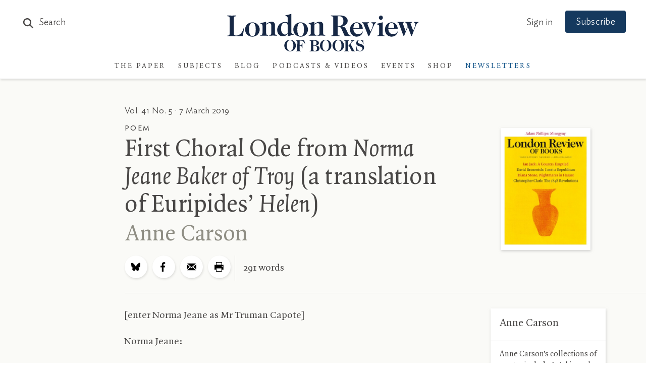

--- FILE ---
content_type: text/html; charset=UTF-8
request_url: https://www.lrb.co.uk/the-paper/v41/n05/anne-carson/first-choral-ode-from-norma-jeane-baker-of-troy-a-translation-of-euripides-helen
body_size: 44677
content:
<!DOCTYPE html>
<html class="no-js lrb-main lrb-article " lang="en">

    <head>
      	<meta charset="utf-8">
      	<meta http-equiv="X-UA-Compatible" content="IE=edge,chrome=1">
		<meta name="viewport" content="width=device-width,initial-scale=1,viewport-fit=cover">
		<meta name="msapplication-tap-highlight" content="no" />
		<meta name="HandheldFriendly" content="True">
		<meta name="robots" content="noarchive" /><meta name="googlebot" content="noarchive" /><meta name="csrf-token" content="5.YGt5Wx8SyAIqIAFktl4VXI4qOU0_57ScWBe-bXkNjLE.Mi0ebld1hkZcblQ0-h9vLNxcQHpes_HqalbsWwpdy9kxPUoZJnb-WGsQUA" /><title>Anne Carson · Poem: ‘First Choral Ode from Norma Jeane Baker of Troy&nbsp;(a translation of Euripides&rsquo; Helen)’</title><meta name="description" content="Enter chorus. / I am my own chorus. / I think of my chorus as Mr Truman Capote. / He was a good friend, he told me the..."><meta name="section" content="the-paper-article"><meta name="author" content="Anne Carson"><meta name="articleid" content="146785"><script data-schema="WebSite" type="application/ld+json">{
	"name": "London Review of Books",
	"url": "https://www.lrb.co.uk",
	"issn": "0260-9592",
	"potentialAction": {
		"@type": "SearchAction",
		"target": "https://www.lrb.co.uk/search-results?search={search_term_string}",
		"query-input": "required name=search_term_string"
	},
	"@type":"WebSite",
	"@context": "https://schema.org/"
}</script><script data-schema="Organization" type="application/ld+json">{
	"name":"London Review of Books",
	"alternateName": "LRB",
	"url":"https://www.lrb.co.uk",
	"logo":{
		"@type":"ImageObject",
		"url":"https://www.lrb.co.uk/assets/icons/apple-touch-icon.png",
		"width":180,
		"height":180
	},
	"contactPoint":[
		{
			"@type":"ContactPoint",
			"telephone":"+44 1604 828700",
			"contactType":"customer service"
		},
		{
			"@type":"ContactPoint",
			"telephone":"+1 800 258 2066",
			"contactType":"customer service",
			"areaServed":["US","CA"]
		}
	],
	"sameAs":[
		"https://en.wikipedia.org/wiki/London_Review_of_Books",
		"https://bsky.app/profile/lrb.co.uk",
		"https://www.facebook.com/LondonReviewOfBooks",
		"https://www.youtube.com/user/LondonReviewofBooks",
		"https://www.instagram.com/londonreviewofbooks/",
		"https://www.pinterest.com/lrbooks/",
		"https://itunes.apple.com/gb/podcast/london-review-podcasts/id510327102?mt=2",
		"https://flipboard.com/@londonreview"
	],
	"foundingDate":"1970",
	"foundingLocation":"London,UK",
	"@type":"Organization",
	"@context":"http://schema.org"
}</script><script data-schema="Article" type="application/ld+json">{
		"@context": "https://schema.org",
		"@type": "Article",
		"name": "Anne Carson · Poem: ‘First Choral Ode from Norma Jeane Baker of Troy&amp;nbsp;(a translation of Euripides&amp;rsquo; Helen)’",
		"headline": "Anne Carson · Poem: ‘First Choral Ode from Norma Jeane Baker of Troy&amp;nbsp;(a translation of Euripides&amp;rsquo; Helen)’",
				"image": "https://www.lrb.co.uk/storage/social_image_on_bg/images/6/7/4/5/25915476-1-eng-GB/LRB-4501-01-nobar.jpg",
						"author": "Anne Carson",
						"keywords": "Poetry",
				"wordcount": "291",
				"publisher": {
	"@type": "Organization",
	"name":"London Review of Books",
	"logo": {
		"@type": "ImageObject",
		"url":"https://www.lrb.co.uk/assets/icons/apple-touch-icon.png",
		"width":180,
		"height":180
	}
}
,
		"url": "https://www.lrb.co.uk/the-paper/v41/n05/anne-carson/first-choral-ode-from-norma-jeane-baker-of-troy-a-translation-of-euripides-helen",
		"mainEntityOfPage": {
			"@type": "WebPage",
			"@id": "https://google.com/article"
		},
		"datePublished": "2019-03-07T00:00:00+00:00",
		"dateCreated": "2019-03-07T00:00:00+00:00",
		"dateModified": "2023-01-03T15:03:07+00:00",
		"description": "Enter chorus. / I am my own chorus. / I think of my chorus as Mr Truman Capote. / He was a good friend, he told me the...",
		"inLanguage": "en",
		"isAccessibleForFree": false,
	  "hasPart": {
	    "@type": "WebPageElement",
	    "isAccessibleForFree": "False",
	    "cssSelector": ".article-content"
	  }
	}</script><script>window.articleWordcount = "291";</script><link rel="publisher" href="https://bsky.app/profile/lrb.co.uk"><link rel="publisher" href="https://www.facebook.com/LondonReviewOfBooks"><meta property="article:section" content="Literature &amp; Criticism"><meta property="article:author" content="Anne Carson"><meta property="article:published_time" content="2019-03-07T00:00:00+00:00"><meta property="article:modified_time" content="2023-01-03T15:03:07+00:00"><meta property="article:type" content="poem"><meta property="article:tag" content="Poetry"><meta property="tag" content="Poetry"><meta name="twitter:card" content="summary"><meta name="twitter:site" content="@LRB"><meta name="twitter:title" content="Anne Carson · Poem: ‘First Choral Ode from Norma Jeane Baker of Troy&nbsp;(a translation of Euripides&rsquo; Helen)’"><meta name="twitter:description" content="Enter chorus. / I am my own chorus. / I think of my chorus as Mr Truman Capote. / He was a good friend, he told me the..."><meta property="og:locale" content="en_GB"><meta property="og:site_name" content="London Review of Books"><meta property="og:title" content="Anne Carson · Poem: ‘First Choral Ode from Norma Jeane Baker of Troy&nbsp;(a translation of Euripides&rsquo; Helen)’"><meta property="og:description" content="Enter chorus. / I am my own chorus. / I think of my chorus as Mr Truman Capote. / He was a good friend, he told me the..."><meta property="og:url" content="https://www.lrb.co.uk/the-paper/v41/n05/anne-carson/first-choral-ode-from-norma-jeane-baker-of-troy-a-translation-of-euripides-helen"><meta property="og:type" content="article"><meta property="og:image" content="https://www.lrb.co.uk/storage/social_image_on_bg/images/6/7/4/5/25915476-1-eng-GB/LRB-4501-01-nobar.jpg"><meta property="og:image:type" content="image/jpeg"><meta property="og:image:width" content="1200"><meta property="og:image:height" content="630"><meta name="twitter:image" content="https://www.lrb.co.uk/storage/social_image_on_bg/images/6/7/4/5/25915476-1-eng-GB/LRB-4501-01-nobar.jpg"><script>
window.lrbContentData = {


"title": "Anne Carson · Poem: ‘First Choral Ode from Norma Jeane Baker of Troy&amp;nbsp;(a translation of Euripides&amp;rsquo; Helen)’",
"description": "Enter chorus. / I am my own chorus. / I think of my chorus as Mr Truman Capote. / He was a good friend, he told me the...","section": "the-paper-article",
"category": "Literature &amp; Criticism","tags": ["Poetry"],
"wordcount": "291",

"datePublished": "2019-03-07T00:00:00+00:00","dateModified": "2023-01-03T15:03:07+00:00",
"author": "Anne Carson","article_id": "146785",
};
</script><script>window.lrb_scg = "Article";</script><script>if(!("gdprAppliesGlobally" in window)){window.gdprAppliesGlobally=true}if(!("cmp_id" in window)||window.cmp_id<1){window.cmp_id=0}if(!("cmp_cdid" in window)){window.cmp_cdid="e84d132552193"}if(!("cmp_params" in window)){window.cmp_params=""}if(!("cmp_host" in window)){window.cmp_host="d.delivery.consentmanager.net"}if(!("cmp_cdn" in window)){window.cmp_cdn="cdn.consentmanager.net"}if(!("cmp_proto" in window)){window.cmp_proto="https:"}if(!("cmp_codesrc" in window)){window.cmp_codesrc="0"}window.cmp_getsupportedLangs=function(){var b=["DE","EN","FR","IT","NO","DA","FI","ES","PT","RO","BG","ET","EL","GA","HR","LV","LT","MT","NL","PL","SV","SK","SL","CS","HU","RU","SR","ZH","TR","UK","AR","BS","JA","CY"];if("cmp_customlanguages" in window){for(var a=0;a<window.cmp_customlanguages.length;a++){b.push(window.cmp_customlanguages[a].l.toUpperCase())}}return b};window.cmp_getRTLLangs=function(){var a=["AR"];if("cmp_customlanguages" in window){for(var b=0;b<window.cmp_customlanguages.length;b++){if("r" in window.cmp_customlanguages[b]&&window.cmp_customlanguages[b].r){a.push(window.cmp_customlanguages[b].l)}}}return a};window.cmp_getlang=function(a){if(typeof(a)!="boolean"){a=true}if(a&&typeof(cmp_getlang.usedlang)=="string"&&cmp_getlang.usedlang!==""){return cmp_getlang.usedlang}return window.cmp_getlangs()[0]};window.cmp_extractlang=function(a){if(a.indexOf("cmplang=")!=-1){a=a.substr(a.indexOf("cmplang=")+8,2).toUpperCase();if(a.indexOf("&")!=-1){a=a.substr(0,a.indexOf("&"))}}else{a=""}return a};window.cmp_getlangs=function(){var h=window.cmp_getsupportedLangs();var g=[];var a=location.hash;var f=location.search;var e="cmp_params" in window?window.cmp_params:"";if(cmp_extractlang(a)!=""){g.push(cmp_extractlang(a))}else{if(cmp_extractlang(f)!=""){g.push(cmp_extractlang(f))}else{if(cmp_extractlang(e)!=""){g.push(cmp_extractlang(e))}else{if("cmp_setlang" in window&&window.cmp_setlang!=""){g.push(window.cmp_setlang.toUpperCase())}else{if("cmp_langdetect" in window&&window.cmp_langdetect==1){g.push(window.cmp_getPageLang())}else{g=window.cmp_getBrowserLangs()}}}}}var c=[];for(var d=0;d<g.length;d++){var b=g[d].toUpperCase();if(b.length<2){continue}if(h.indexOf(b)!=-1){c.push(b)}else{if(b.indexOf("-")!=-1){b=b.substr(0,2)}if(h.indexOf(b)!=-1){c.push(b)}}}if(c.length==0&&typeof(cmp_getlang.defaultlang)=="string"&&cmp_getlang.defaultlang!==""){return[cmp_getlang.defaultlang.toUpperCase()]}else{return c.length>0?c:["EN"]}};window.cmp_getPageLangs=function(){var a=window.cmp_getXMLLang();if(a!=""){a=[a.toUpperCase()]}else{a=[]}a=a.concat(window.cmp_getLangsFromURL());return a.length>0?a:["EN"]};window.cmp_getPageLang=function(){var a=window.cmp_getPageLangs();return a.length>0?a[0]:""};window.cmp_getLangsFromURL=function(){var c=window.cmp_getsupportedLangs();var b=location;var m="toUpperCase";var g=b.hostname[m]()+".";var a="/"+b.pathname[m]()+"/";a=a.split("_").join("-");a=a.split("//").join("/");a=a.split("//").join("/");var f=[];for(var e=0;e<c.length;e++){var j=a.substring(0,c[e].length+2);if(g.substring(0,c[e].length+1)==c[e]+"."){f.push(c[e][m]())}else{if(c[e].length==5){var k=c[e].substring(3,5)+"-"+c[e].substring(0,2);if(g.substring(0,k.length+1)==k+"."){f.push(c[e][m]())}}else{if(j=="/"+c[e]+"/"||j=="/"+c[e]+"-"){f.push(c[e][m]())}else{if(j=="/"+c[e].replace("-","/")+"/"||j=="/"+c[e].replace("-","/")+"/"){f.push(c[e][m]())}else{if(c[e].length==5){var k=c[e].substring(3,5)+"-"+c[e].substring(0,2);var h=a.substring(0,k.length+1);if(h=="/"+k+"/"||h=="/"+k.replace("-","/")+"/"){f.push(c[e][m]())}}}}}}}return f};window.cmp_getXMLLang=function(){var c=document.getElementsByTagName("html");if(c.length>0){c=c[0]}else{c=document.documentElement}if(c&&c.getAttribute){var a=c.getAttribute("xml:lang");if(typeof(a)!="string"||a==""){a=c.getAttribute("lang")}if(typeof(a)=="string"&&a!=""){a=a.split("_").join("-").toUpperCase();var b=window.cmp_getsupportedLangs();return b.indexOf(a)!=-1||b.indexOf(a.substr(0,2))!=-1?a:""}else{return""}}};window.cmp_getBrowserLangs=function(){var c="languages" in navigator?navigator.languages:[];var b=[];if(c.length>0){for(var a=0;a<c.length;a++){b.push(c[a])}}if("language" in navigator){b.push(navigator.language)}if("userLanguage" in navigator){b.push(navigator.userLanguage)}return b};(function(){var C=document;var D=C.getElementsByTagName;var o=window;var t="";var h="";var k="";var F=function(e){var i="cmp_"+e;e="cmp"+e+"=";var d="";var l=e.length;var K=location;var L=K.hash;var w=K.search;var u=L.indexOf(e);var J=w.indexOf(e);if(u!=-1){d=L.substring(u+l,9999)}else{if(J!=-1){d=w.substring(J+l,9999)}else{return i in o&&typeof(o[i])!=="function"?o[i]:""}}var I=d.indexOf("&");if(I!=-1){d=d.substring(0,I)}return d};var j=F("lang");if(j!=""){t=j;k=t}else{if("cmp_getlang" in o){t=o.cmp_getlang().toLowerCase();h=o.cmp_getlangs().slice(0,3).join("_");k=o.cmp_getPageLangs().slice(0,3).join("_");if("cmp_customlanguages" in o){var m=o.cmp_customlanguages;for(var y=0;y<m.length;y++){var a=m[y].l.toLowerCase();if(a==t){t="en"}}}}}var q=("cmp_proto" in o)?o.cmp_proto:"https:";if(q!="http:"&&q!="https:"){q="https:"}var n=("cmp_ref" in o)?o.cmp_ref:location.href;if(n.length>300){n=n.substring(0,300)}var A=function(d){var M=C.createElement("script");M.setAttribute("data-cmp-ab","1");M.type="text/javascript";M.async=true;M.src=d;var L=["body","div","span","script","head"];var w="currentScript";var J="parentElement";var l="appendChild";var K="body";if(C[w]&&C[w][J]){C[w][J][l](M)}else{if(C[K]){C[K][l](M)}else{for(var u=0;u<L.length;u++){var I=D(L[u]);if(I.length>0){I[0][l](M);break}}}}};var b=F("design");var c=F("regulationkey");var z=F("gppkey");var s=F("att");var f=o.encodeURIComponent;var g;try{g=C.cookie.length>0}catch(B){g=false}var x=F("darkmode");if(x=="0"){x=0}else{if(x=="1"){x=1}else{try{if("matchMedia" in window&&window.matchMedia){var H=window.matchMedia("(prefers-color-scheme: dark)");if("matches" in H&&H.matches){x=1}}}catch(B){x=0}}}var p=q+"//"+o.cmp_host+"/delivery/cmp.php?";p+=("cmp_id" in o&&o.cmp_id>0?"id="+o.cmp_id:"")+("cmp_cdid" in o?"&cdid="+o.cmp_cdid:"")+"&h="+f(n);p+=(b!=""?"&cmpdesign="+f(b):"")+(c!=""?"&cmpregulationkey="+f(c):"")+(z!=""?"&cmpgppkey="+f(z):"");p+=(s!=""?"&cmpatt="+f(s):"")+("cmp_params" in o?"&"+o.cmp_params:"")+(g?"&__cmpfcc=1":"");p+=(x>0?"&cmpdarkmode=1":"");A(p+"&l="+f(t)+"&ls="+f(h)+"&lp="+f(k)+"&o="+(new Date()).getTime());if(!("cmp_quickstub" in window)){var r="js";var v=F("debugunminimized")!=""?"":".min";if(F("debugcoverage")=="1"){r="instrumented";v=""}if(F("debugtest")=="1"){r="jstests";v=""}var G=new Date();var E=G.getFullYear()+"-"+(G.getMonth()+1)+"-"+G.getDate();A(q+"//"+o.cmp_cdn+"/delivery/"+r+"/cmp_final"+v+".js?t="+E)}})();window.cmp_rc=function(c,b){var l;try{l=document.cookie}catch(h){l=""}var j="";var f=0;var g=false;while(l!=""&&f<100){f++;while(l.substr(0,1)==" "){l=l.substr(1,l.length)}var k=l.substring(0,l.indexOf("="));if(l.indexOf(";")!=-1){var m=l.substring(l.indexOf("=")+1,l.indexOf(";"))}else{var m=l.substr(l.indexOf("=")+1,l.length)}if(c==k){j=m;g=true}var d=l.indexOf(";")+1;if(d==0){d=l.length}l=l.substring(d,l.length)}if(!g&&typeof(b)=="string"){j=b}return(j)};window.cmp_stub=function(){var a=arguments;__cmp.a=__cmp.a||[];if(!a.length){return __cmp.a}else{if(a[0]==="ping"){if(a[1]===2){a[2]({gdprApplies:gdprAppliesGlobally,cmpLoaded:false,cmpStatus:"stub",displayStatus:"hidden",apiVersion:"2.2",cmpId:31},true)}else{a[2](false,true)}}else{if(a[0]==="getTCData"){__cmp.a.push([].slice.apply(a))}else{if(a[0]==="addEventListener"||a[0]==="removeEventListener"){__cmp.a.push([].slice.apply(a))}else{if(a.length==4&&a[3]===false){a[2]({},false)}else{__cmp.a.push([].slice.apply(a))}}}}}};window.cmp_dsastub=function(){var a=arguments;a[0]="dsa."+a[0];window.cmp_gppstub(a)};window.cmp_gppstub=function(){var c=arguments;__gpp.q=__gpp.q||[];if(!c.length){return __gpp.q}var h=c[0];var g=c.length>1?c[1]:null;var f=c.length>2?c[2]:null;var a=null;var j=false;if(h==="ping"){a=window.cmp_gpp_ping();j=true}else{if(h==="addEventListener"){__gpp.e=__gpp.e||[];if(!("lastId" in __gpp)){__gpp.lastId=0}__gpp.lastId++;var d=__gpp.lastId;__gpp.e.push({id:d,callback:g});a={eventName:"listenerRegistered",listenerId:d,data:true,pingData:window.cmp_gpp_ping()};j=true}else{if(h==="removeEventListener"){__gpp.e=__gpp.e||[];a=false;for(var e=0;e<__gpp.e.length;e++){if(__gpp.e[e].id==f){__gpp.e[e].splice(e,1);a=true;break}}j=true}else{__gpp.q.push([].slice.apply(c))}}}if(a!==null&&typeof(g)==="function"){g(a,j)}};window.cmp_gpp_ping=function(){return{gppVersion:"1.1",cmpStatus:"stub",cmpDisplayStatus:"hidden",signalStatus:"not ready",supportedAPIs:["2:tcfeuv2","5:tcfcav1","7:usnat","8:usca","9:usva","10:usco","11:usut","12:usct","13:usfl","14:usmt","15:usor","16:ustx","17:usde","18:usia","19:usne","20:usnh","21:usnj","22:ustn"],cmpId:31,sectionList:[],applicableSections:[0],gppString:"",parsedSections:{}}};window.cmp_addFrame=function(b){if(!window.frames[b]){if(document.body){var a=document.createElement("iframe");a.style.cssText="display:none";if("cmp_cdn" in window&&"cmp_ultrablocking" in window&&window.cmp_ultrablocking>0){a.src="//"+window.cmp_cdn+"/delivery/empty.html"}a.name=b;a.setAttribute("title","Intentionally hidden, please ignore");a.setAttribute("role","none");a.setAttribute("tabindex","-1");document.body.appendChild(a)}else{window.setTimeout(window.cmp_addFrame,10,b)}}};window.cmp_msghandler=function(d){var a=typeof d.data==="string";try{var c=a?JSON.parse(d.data):d.data}catch(f){var c=null}if(typeof(c)==="object"&&c!==null&&"__cmpCall" in c){var b=c.__cmpCall;window.__cmp(b.command,b.parameter,function(h,g){var e={__cmpReturn:{returnValue:h,success:g,callId:b.callId}};d.source.postMessage(a?JSON.stringify(e):e,"*")})}if(typeof(c)==="object"&&c!==null&&"__tcfapiCall" in c){var b=c.__tcfapiCall;window.__tcfapi(b.command,b.version,function(h,g){var e={__tcfapiReturn:{returnValue:h,success:g,callId:b.callId}};d.source.postMessage(a?JSON.stringify(e):e,"*")},b.parameter)}if(typeof(c)==="object"&&c!==null&&"__gppCall" in c){var b=c.__gppCall;window.__gpp(b.command,function(h,g){var e={__gppReturn:{returnValue:h,success:g,callId:b.callId}};d.source.postMessage(a?JSON.stringify(e):e,"*")},"parameter" in b?b.parameter:null,"version" in b?b.version:1)}if(typeof(c)==="object"&&c!==null&&"__dsaCall" in c){var b=c.__dsaCall;window.__dsa(b.command,function(h,g){var e={__dsaReturn:{returnValue:h,success:g,callId:b.callId}};d.source.postMessage(a?JSON.stringify(e):e,"*")},"parameter" in b?b.parameter:null,"version" in b?b.version:1)}};window.cmp_setStub=function(a){if(!(a in window)||(typeof(window[a])!=="function"&&typeof(window[a])!=="object"&&(typeof(window[a])==="undefined"||window[a]!==null))){window[a]=window.cmp_stub;window[a].msgHandler=window.cmp_msghandler;window.addEventListener("message",window.cmp_msghandler,false)}};window.cmp_setGppStub=function(a){if(!(a in window)||(typeof(window[a])!=="function"&&typeof(window[a])!=="object"&&(typeof(window[a])==="undefined"||window[a]!==null))){window[a]=window.cmp_gppstub;window[a].msgHandler=window.cmp_msghandler;window.addEventListener("message",window.cmp_msghandler,false)}};if(!("cmp_noiframepixel" in window)){window.cmp_addFrame("__cmpLocator")}if((!("cmp_disabletcf" in window)||!window.cmp_disabletcf)&&!("cmp_noiframepixel" in window)){window.cmp_addFrame("__tcfapiLocator")}if((!("cmp_disablegpp" in window)||!window.cmp_disablegpp)&&!("cmp_noiframepixel" in window)){window.cmp_addFrame("__gppLocator")}if((!("cmp_disabledsa" in window)||!window.cmp_disabledsa)&&!("cmp_noiframepixel" in window)){window.cmp_addFrame("__dsaLocator")}window.cmp_setStub("__cmp");if(!("cmp_disabletcf" in window)||!window.cmp_disabletcf){window.cmp_setStub("__tcfapi")}if(!("cmp_disablegpp" in window)||!window.cmp_disablegpp){window.cmp_setGppStub("__gpp")}if(!("cmp_disabledsa" in window)||!window.cmp_disabledsa){window.cmp_setGppStub("__dsa")};</script><script data-cmp-vendor="s2522" type="text/plain" class="cmplazyload" data-cmp-src='https://js.sentry-cdn.com/df903b546d604809adfeedb11b4f6c10.min.js' crossorigin="anonymous"></script><script data-cmp-vendor="c73969" type="text/plain" class="cmplazyload">LUX=(function(){var a=("undefined"!==typeof(LUX)&&"undefined"!==typeof(LUX.gaMarks)?LUX.gaMarks:[]);var d=("undefined"!==typeof(LUX)&&"undefined"!==typeof(LUX.gaMeasures)?LUX.gaMeasures:[]);var j="LUX_start";var k=window.performance;var l=("undefined"!==typeof(LUX)&&LUX.ns?LUX.ns:(Date.now?Date.now():+(new Date())));if(k&&k.timing&&k.timing.navigationStart){l=k.timing.navigationStart}function f(){if(k&&k.now){return k.now()}var o=Date.now?Date.now():+(new Date());return o-l}function b(n){if(k){if(k.mark){return k.mark(n)}else{if(k.webkitMark){return k.webkitMark(n)}}}a.push({name:n,entryType:"mark",startTime:f(),duration:0});return}function m(p,t,n){if("undefined"===typeof(t)&&h(j)){t=j}if(k){if(k.measure){if(t){if(n){return k.measure(p,t,n)}else{return k.measure(p,t)}}else{return k.measure(p)}}else{if(k.webkitMeasure){return k.webkitMeasure(p,t,n)}}}var r=0,o=f();if(t){var s=h(t);if(s){r=s.startTime}else{if(k&&k.timing&&k.timing[t]){r=k.timing[t]-k.timing.navigationStart}else{return}}}if(n){var q=h(n);if(q){o=q.startTime}else{if(k&&k.timing&&k.timing[n]){o=k.timing[n]-k.timing.navigationStart}else{return}}}d.push({name:p,entryType:"measure",startTime:r,duration:(o-r)});return}function h(n){return c(n,g())}function c(p,o){for(i=o.length-1;i>=0;i--){var n=o[i];if(p===n.name){return n}}return undefined}function g(){if(k){if(k.getEntriesByType){return k.getEntriesByType("mark")}else{if(k.webkitGetEntriesByType){return k.webkitGetEntriesByType("mark")}}}return a}return{mark:b,measure:m,gaMarks:a,gaMeasures:d}})();LUX.ns=(Date.now?Date.now():+(new Date()));LUX.ac=[];LUX.cmd=function(a){LUX.ac.push(a)};LUX.init=function(){LUX.cmd(["init"])};LUX.send=function(){LUX.cmd(["send"])};LUX.addData=function(a,b){LUX.cmd(["addData",a,b])};LUX_ae=[];window.addEventListener("error",function(a){LUX_ae.push(a)});LUX_al=[];if("function"===typeof(PerformanceObserver)&&"function"===typeof(PerformanceLongTaskTiming)){var LongTaskObserver=new PerformanceObserver(function(c){var b=c.getEntries();for(var a=0;a<b.length;a++){var d=b[a];LUX_al.push(d)}});try{LongTaskObserver.observe({type:["longtask"]})}catch(e){}};</script><script data-cmp-vendor="c73969" type="text/plain" class="cmplazyload" data-cmp-src="https://cdn.speedcurve.com/js/lux.js?id=4344563349" async defer crossorigin="anonymous"></script><link rel="preconnect" href="https://d2ip7iv1l4ergv.cloudfront.net" crossorigin="anonymous"><link rel="preconnect" href="https://delivery.consentmanager.net" crossorigin="anonymous"><link rel="preconnect" href="https://cdn.consentmanager.net" crossorigin="anonymous"><link rel="preconnect" href="https://cdn.speedcurve.com" crossorigin="anonymous"><link rel="dns-prefetch" href="//static.trackedweb.net"><link rel="preload" href="/lrb_assets/build/js/vendor.js" as="script"><link rel="preload" href="/lrb_assets/build/js/main.js" as="script"><link rel="canonical" href="https://www.lrb.co.uk/the-paper/v41/n05/anne-carson/first-choral-ode-from-norma-jeane-baker-of-troy-a-translation-of-euripides-helen" /><link rel="alternate" hreflang="en" href="https://www.lrb.co.uk/the-paper/v41/n05/anne-carson/first-choral-ode-from-norma-jeane-baker-of-troy-a-translation-of-euripides-helen" /><meta name="format-detection" content="telephone=no" /><meta name="pinterest" content="nohover" /><script data-cmp-vendor="c73978" type="text/plain" class="cmplazyload">
                        (function(w,d,u,t,o,c){w['dmtrackingobjectname']=o;c=d.createElement(t);c.async=1;c.src=u;c.className="";t=d.getElementsByTagName
            (t)[0];t.parentNode.insertBefore(c,t);w[o]=w[o]||function(){(w[o].q=w[o].q||[]).push(arguments);};
            })(window, document, '//static.trackedweb.net/js/_dmptv4.js', 'script', 'dmPt');

                                            window.dmPt('create', 'DM-2264618241-01', 'lrb.co.uk,mylrb.co.uk,lrbstore.co.uk,londonreviewbookbox.co.uk,londonreviewbookshop.co.uk');
                    </script><link rel="preload" href="/lrb_assets/fonts/IdealSans-Medium.woff2" as="font" type="font/woff2" crossorigin><link rel="preload" href="/lrb_assets/fonts/QuadraatPro.woff2" as="font" type="font/woff2" crossorigin><style type="text/css">a,abbr,acronym,address,applet,article,aside,audio,b,big,blockquote,body,canvas,caption,center,cite,code,dd,del,details,dfn,div,dl,dt,em,embed,fieldset,figcaption,figure,footer,form,h1,h2,h3,h4,h5,h6,header,hgroup,html,i,iframe,img,ins,kbd,label,legend,li,mark,menu,nav,object,ol,output,p,pre,q,ruby,s,samp,section,small,span,strike,strong,sub,summary,sup,table,tbody,td,tfoot,th,thead,time,tr,tt,u,ul,var,video{margin:0;padding:0;border:0;font-size:100%;font:inherit;vertical-align:baseline}article,aside,details,figcaption,figure,footer,header,hgroup,menu,nav,section{display:block}body{line-height:1}ol,ul{list-style:none}blockquote,q{quotes:none}blockquote:after,blockquote:before,q:after,q:before{content:"";content:none}table{border-collapse:collapse;border-spacing:0}:root{--brand-a:#172845;--brand-b:#115388;--brand-c:#15395e;--brand-d:#87b1d3;--brand-e:#cfe0ed;--brand-f:#f3f7fa;--brand-linkcol:#17639f;--blog-a:#0b5875;--blog-b:#0d73a8;--blog-c:#8dc1d4;--blog-d:#e7f5f9;--blog-e:#bacdd1;--blog-f:#e3f1f6;--events-a:#1b4333;--events-b:#336853;--events-c:#92d4ba;--events-d:#def9ee;--events-e:#2e7056;--events-f:#c1d5ca;--events-g:#e0f8ee;--events-h:#117e62;--events-page-bg:#ddf3e5;--ui-a:#fafaf7;--ui-b:#f4f3e8;--ui-c:#edeade;--ui-d:#e0e0e0;--ui-e:#d6d5cb;--ui-f:#d8d8d4;--ui-salmon:#f6e8e0;--ui-mobile-keyline:#d4d4d4;--salmon-keyline:#d4c9c9;--footer-line:#5b6679;--lightbox-bg:#fafaf7;--type-a:#494746;--type-b:#8f8e84;--type-c:#70706a;--support-a:#ff5003;--support-b:#1ebc6b;--outline-colour:#87b1d3}.article-title-overlay,.header .header-contents .main-navigation-holder .institution-navigation,.header .header-contents .main-navigation-holder .institution-navigation .main-navigation-links,.header .header-contents .main-navigation-holder .logo-row .logo,.header .header-contents .main-navigation-holder .main-navigation,.header .header-contents .main-navigation-holder .main-navigation .main-navigation-links,.lrb-loading-icon{transform:translateZ(0)}.ezmode .header-container .header .header-contents .main-navigation-holder .logo-row .logo img,.ezmode .header-container .header .header-contents .main-navigation-holder .logo-row .logo svg,.header-container .header .header-contents .main-navigation-holder .logo-row .logo img,.header-container .header .header-contents .main-navigation-holder .logo-row .logo svg,.lrb-sidenav{-webkit-backface-visibility:hidden;backface-visibility:hidden;transform-style:preserve-3d;transform:translateZ(0)}.lightbox-overlay .lightbox-image img{-o-object-fit:contain;object-fit:contain;font-family:"object-fit: contain;"}.ir{background-color:transparent;border:0;overflow:hidden;text-indent:-9999px}.ir:before{content:"";display:block;width:0;height:150%}.redacted-placeholder,.visuallyhidden{border:0;clip:rect(0 0 0 0);height:1px;margin:-1px;overflow:hidden;padding:0;position:absolute;width:1px}.focusable.redacted-placeholder:active,.focusable.redacted-placeholder:focus,.visuallyhidden.focusable:active,.visuallyhidden.focusable:focus{clip:auto;height:auto;margin:0;overflow:visible;position:static;width:auto}.invisible{visibility:hidden}.clearfix:after,.clearfix:before{content:" ";display:table}.clearfix:after{clear:both}.clearfix{*zoom:1}.clear{clear:both}.relative{position:relative}.underline{text-decoration:underline}.nowrap{white-space:nowrap}.align-center{text-align:center}.flex{display:flex}.font-smoothing,.toc-subtitle,.toc-title,body,h1,h2,h3,h4,h5,h6{-webkit-font-smoothing:antialiased;-moz-osx-font-smoothing:grayscale}.modal-container,.tac-modal-container,.vertical-align{position:relative;top:50%;transform:translateY(-50%)}.hidden{display:block}.hideme,.real-hidden{display:none}.full-width,.full_width{width:100%}.no-scroll{overflow:hidden!important}.hover-after-darken:after{content:"";display:block;position:absolute;pointer-events:none!important;top:0;left:0;width:100%;height:100%;background:#000;transition-delay:.2s;transition:opacity .2s linear;opacity:0}.hover-after-darken:hover:after{opacity:.1;transition-delay:0s}.konami .lrb-content-container{filter:grayscale(100%)}:root{--blue:#007bff;--indigo:#6610f2;--purple:#6f42c1;--pink:#e83e8c;--red:#dc3545;--orange:#fd7e14;--yellow:#ffc107;--green:#28a745;--teal:#20c997;--cyan:#17a2b8;--white:#fff;--gray:#6c757d;--gray-dark:#343a40;--primary:#007bff;--secondary:#6c757d;--success:#28a745;--info:#17a2b8;--warning:#ffc107;--danger:#dc3545;--light:#f8f9fa;--dark:#343a40;--breakpoint-xs:0;--breakpoint-sm:576px;--breakpoint-md:768px;--breakpoint-lg:992px;--breakpoint-xl:1200px}*,:after,:before{box-sizing:border-box}article,aside,dialog,figcaption,figure,footer,header,hgroup,main,nav,section{display:block}.container,.container-fluid{width:100%;padding-right:15px;padding-left:15px;margin-right:auto;margin-left:auto}.container-fluid{position:relative;max-width:1380px;height:100%;padding-left:40px;padding-right:40px;*zoom:1}@media (max-width:768px){.container-fluid{padding-left:20px;padding-right:20px}}@media (max-width:600px){.container-fluid{padding-left:10px;padding-right:10px}}.container-fluid:after,.container-fluid:before{content:" ";display:table}.container-fluid:after{clear:both}@media (min-width:576px){.container{max-width:540px}}@media (min-width:768px){.container{max-width:720px}}@media (min-width:992px){.container{max-width:960px}}@media (min-width:1200px){.container{max-width:1140px}}.row{display:flex;flex-wrap:wrap;margin-left:0;margin-right:0}.col,.col-auto,[class*=col-]{position:relative;width:100%;min-height:1px;padding-right:15px;padding-left:15px}.col{flex-basis:0;flex-grow:1;max-width:100%}.col-auto{flex:0 0 auto;width:auto;max-width:none}.no-gutters{margin-right:0;margin-left:0}.no-gutters>.col,.no-gutters>[class*=col-]{padding-right:0;padding-left:0}.col-1{flex:0 0 8.33333%;max-width:8.33333%}.col-2{flex:0 0 16.66667%;max-width:16.66667%}.col-3{flex:0 0 25%;max-width:25%}.col-4{flex:0 0 33.33333%;max-width:33.33333%}.col-5{flex:0 0 41.66667%;max-width:41.66667%}.col-6{flex:0 0 50%;max-width:50%}.col-7{flex:0 0 58.33333%;max-width:58.33333%}.col-8{flex:0 0 66.66667%;max-width:66.66667%}.col-9{flex:0 0 75%;max-width:75%}.col-10{flex:0 0 83.33333%;max-width:83.33333%}.col-11{flex:0 0 91.66667%;max-width:91.66667%}.col-12{flex:0 0 100%;max-width:100%}.col-xs{flex-basis:0;flex-grow:1;max-width:100%}.col-xs-auto{flex:0 0 auto;width:auto;max-width:none}.col-xs-1{flex:0 0 8.33333%;max-width:8.33333%}.col-xs-2{flex:0 0 16.66667%;max-width:16.66667%}.col-xs-3{flex:0 0 25%;max-width:25%}.col-xs-4{flex:0 0 33.33333%;max-width:33.33333%}.col-xs-5{flex:0 0 41.66667%;max-width:41.66667%}.col-xs-6{flex:0 0 50%;max-width:50%}.col-xs-7{flex:0 0 58.33333%;max-width:58.33333%}.col-xs-8{flex:0 0 66.66667%;max-width:66.66667%}.col-xs-9{flex:0 0 75%;max-width:75%}.col-xs-10{flex:0 0 83.33333%;max-width:83.33333%}.col-xs-11{flex:0 0 91.66667%;max-width:91.66667%}.col-xs-12{flex:0 0 100%;max-width:100%}.offset-xs-0{margin-left:0}.offset-xs-1{margin-left:8.33333%}.offset-xs-2{margin-left:16.66667%}.offset-xs-3{margin-left:25%}.offset-xs-4{margin-left:33.33333%}.offset-xs-5{margin-left:41.66667%}.offset-xs-6{margin-left:50%}.offset-xs-7{margin-left:58.33333%}.offset-xs-8{margin-left:66.66667%}.offset-xs-9{margin-left:75%}.offset-xs-10{margin-left:83.33333%}.offset-xs-11{margin-left:91.66667%}.offset-xs-12{margin-left:100%}@media (min-width:576px){.col-sm{flex-basis:0;flex-grow:1;max-width:100%}.col-sm-auto{flex:0 0 auto;width:auto;max-width:none}.col-sm-1{flex:0 0 8.33333%;max-width:8.33333%}.col-sm-2{flex:0 0 16.66667%;max-width:16.66667%}.col-sm-3{flex:0 0 25%;max-width:25%}.col-sm-4{flex:0 0 33.33333%;max-width:33.33333%}.col-sm-5{flex:0 0 41.66667%;max-width:41.66667%}.col-sm-6{flex:0 0 50%;max-width:50%}.col-sm-7{flex:0 0 58.33333%;max-width:58.33333%}.col-sm-8{flex:0 0 66.66667%;max-width:66.66667%}.col-sm-9{flex:0 0 75%;max-width:75%}.col-sm-10{flex:0 0 83.33333%;max-width:83.33333%}.col-sm-11{flex:0 0 91.66667%;max-width:91.66667%}.col-sm-12{flex:0 0 100%;max-width:100%}.offset-sm-0{margin-left:0}.offset-sm-1{margin-left:8.33333%}.offset-sm-2{margin-left:16.66667%}.offset-sm-3{margin-left:25%}.offset-sm-4{margin-left:33.33333%}.offset-sm-5{margin-left:41.66667%}.offset-sm-6{margin-left:50%}.offset-sm-7{margin-left:58.33333%}.offset-sm-8{margin-left:66.66667%}.offset-sm-9{margin-left:75%}.offset-sm-10{margin-left:83.33333%}.offset-sm-11{margin-left:91.66667%}.offset-sm-12{margin-left:100%}}@media (min-width:768px){.col-md{flex-basis:0;flex-grow:1;max-width:100%}.col-md-auto{flex:0 0 auto;width:auto;max-width:none}.col-md-1{flex:0 0 8.33333%;max-width:8.33333%}.col-md-2{flex:0 0 16.66667%;max-width:16.66667%}.col-md-3{flex:0 0 25%;max-width:25%}.col-md-4{flex:0 0 33.33333%;max-width:33.33333%}.col-md-5{flex:0 0 41.66667%;max-width:41.66667%}.col-md-6{flex:0 0 50%;max-width:50%}.col-md-7{flex:0 0 58.33333%;max-width:58.33333%}.col-md-8{flex:0 0 66.66667%;max-width:66.66667%}.col-md-9{flex:0 0 75%;max-width:75%}.col-md-10{flex:0 0 83.33333%;max-width:83.33333%}.col-md-11{flex:0 0 91.66667%;max-width:91.66667%}.col-md-12{flex:0 0 100%;max-width:100%}.offset-md-0{margin-left:0}.offset-md-1{margin-left:8.33333%}.offset-md-2{margin-left:16.66667%}.offset-md-3{margin-left:25%}.offset-md-4{margin-left:33.33333%}.offset-md-5{margin-left:41.66667%}.offset-md-6{margin-left:50%}.offset-md-7{margin-left:58.33333%}.offset-md-8{margin-left:66.66667%}.offset-md-9{margin-left:75%}.offset-md-10{margin-left:83.33333%}.offset-md-11{margin-left:91.66667%}.offset-md-12{margin-left:100%}}@media (min-width:992px){.col-lg{flex-basis:0;flex-grow:1;max-width:100%}.col-lg-auto{flex:0 0 auto;width:auto;max-width:none}.col-lg-1{flex:0 0 8.33333%;max-width:8.33333%}.col-lg-2{flex:0 0 16.66667%;max-width:16.66667%}.col-lg-3{flex:0 0 25%;max-width:25%}.col-lg-4{flex:0 0 33.33333%;max-width:33.33333%}.col-lg-5{flex:0 0 41.66667%;max-width:41.66667%}.col-lg-6{flex:0 0 50%;max-width:50%}.col-lg-7{flex:0 0 58.33333%;max-width:58.33333%}.col-lg-8{flex:0 0 66.66667%;max-width:66.66667%}.col-lg-9{flex:0 0 75%;max-width:75%}.col-lg-10{flex:0 0 83.33333%;max-width:83.33333%}.col-lg-11{flex:0 0 91.66667%;max-width:91.66667%}.col-lg-12{flex:0 0 100%;max-width:100%}.offset-lg-0{margin-left:0}.offset-lg-1{margin-left:8.33333%}.offset-lg-2{margin-left:16.66667%}.offset-lg-3{margin-left:25%}.offset-lg-4{margin-left:33.33333%}.offset-lg-5{margin-left:41.66667%}.offset-lg-6{margin-left:50%}.offset-lg-7{margin-left:58.33333%}.offset-lg-8{margin-left:66.66667%}.offset-lg-9{margin-left:75%}.offset-lg-10{margin-left:83.33333%}.offset-lg-11{margin-left:91.66667%}.offset-lg-12{margin-left:100%}}@media (min-width:1200px){.col-xl{flex-basis:0;flex-grow:1;max-width:100%}.col-xl-auto{flex:0 0 auto;width:auto;max-width:none}.col-xl-1{flex:0 0 8.33333%;max-width:8.33333%}.col-xl-2{flex:0 0 16.66667%;max-width:16.66667%}.col-xl-3{flex:0 0 25%;max-width:25%}.col-xl-4{flex:0 0 33.33333%;max-width:33.33333%}.col-xl-5{flex:0 0 41.66667%;max-width:41.66667%}.col-xl-6{flex:0 0 50%;max-width:50%}.col-xl-7{flex:0 0 58.33333%;max-width:58.33333%}.col-xl-8{flex:0 0 66.66667%;max-width:66.66667%}.col-xl-9{flex:0 0 75%;max-width:75%}.col-xl-10{flex:0 0 83.33333%;max-width:83.33333%}.col-xl-11{flex:0 0 91.66667%;max-width:91.66667%}.col-xl-12{flex:0 0 100%;max-width:100%}.offset-xl-0{margin-left:0}.offset-xl-1{margin-left:8.33333%}.offset-xl-2{margin-left:16.66667%}.offset-xl-3{margin-left:25%}.offset-xl-4{margin-left:33.33333%}.offset-xl-5{margin-left:41.66667%}.offset-xl-6{margin-left:50%}.offset-xl-7{margin-left:58.33333%}.offset-xl-8{margin-left:66.66667%}.offset-xl-9{margin-left:75%}.offset-xl-10{margin-left:83.33333%}.offset-xl-11{margin-left:91.66667%}.offset-xl-12{margin-left:100%}}@media (max-width:575.98px){.hidden-xs{display:none!important}}@media (min-width:576px) and (max-width:767.98px){.hidden-sm{display:none!important}}@media (min-width:768px) and (max-width:991.98px){.hidden-md{display:none!important}}@media (min-width:992px) and (max-width:1199.98px){.hidden-lg{display:none!important}}@media (max-width:1199px) and (min-width:992px){.lrb-blog-wrapper .hidden-md{display:none!important}}@media (min-width:1200px){.lrb-blog-wrapper .hidden-lg{display:none!important}}@media (max-width:991px) and (min-width:768px){.lrb-blog-wrapper .hidden-sm{display:none!important}}@media (max-width:767px){.lrb-blog-wrapper .hidden-xs{display:none!important}}ul{list-style:circle outside;margin-left:20px}ol{list-style:decimal inside}ol,ul{padding-left:0;margin-top:0}ol ol,ol ul,ul ol,ul ul{margin:1.5rem 0 1.5rem 3rem;font-size:90%}li{margin-bottom:1rem}code{padding:.2rem .5rem;margin:0 .2rem;font-size:90%;white-space:nowrap;background:#f1f1f1;border:1px solid #e1e1e1;border-radius:4px}pre>code{display:block;padding:1rem 1.5rem;white-space:pre}td,th{padding:8px 16px;text-align:left;border-bottom:1px solid #e1e1e1}.button,button{margin-bottom:1rem}fieldset,input,select,textarea{margin-bottom:6px}blockquote,dl,figure,form,ol,p,pre,table,ul{margin-bottom:2.5rem}*{outline:none}blockquote{margin-left:20px}hr{margin-top:20px;margin-bottom:20px;border:0;border-top:1px solid var(--ui-d)}a{color:inherit}a.disabled{pointer-events:none;opacity:.5}.blurry-text{color:transparent;text-shadow:0 0 5px rgba(0,0,0,.5)}.border-right{border-right:1px solid var(--ui-d)}.border-bottom{border-bottom:1px solid var(--ui-d)}.no-padding-right{padding-right:0!important}.no-margin-bottom{margin-bottom:0!important}.responsive img{width:100%;height:auto}@font-face{font-family:Quadraat;src:url(/lrb_assets/fonts/QuadraatPro.woff2) format("woff2"),url(/lrb_assets/fonts/QuadraatPro.woff) format("woff");font-weight:400;font-style:normal;font-display:fallback}@font-face{font-family:Quadraat;src:url(/lrb_assets/fonts/QuadraatPro-Ita.woff2) format("woff2"),url(/lrb_assets/fonts/QuadraatPro-Ita.woff) format("woff");font-weight:400;font-style:italic;font-display:fallback}@font-face{font-family:Quadraat;src:url(/lrb_assets/fonts/QuadraatPro-Bold.woff2) format("woff2"),url(/lrb_assets/fonts/QuadraatPro-Bold.woff) format("woff");font-weight:600;font-style:normal;font-display:fallback}@font-face{font-family:Quadraat;src:url(/lrb_assets/fonts/QuadraatPro-Demibold.woff2) format("woff2"),url(/lrb_assets/fonts/QuadraatPro-Demibold.woff) format("woff");font-weight:500;font-style:normal;font-display:fallback}@font-face{font-family:Ideal Sans;src:url(/lrb_assets/fonts/IdealSans-Light.woff2) format("woff2"),url(/lrb_assets/fonts/IdealSans-Light.woff) format("woff");font-weight:300;font-style:normal;font-display:fallback}@font-face{font-family:Ideal Sans;src:url(/lrb_assets/fonts/IdealSans-LightItalic.woff2) format("woff2"),url(/lrb_assets/fonts/IdealSans-LightItalic.woff) format("woff");font-weight:300;font-style:italic;font-display:fallback}@font-face{font-family:Ideal Sans;src:url(/lrb_assets/fonts/IdealSans-Book.woff2) format("woff2"),url(/lrb_assets/fonts/IdealSans-Book.woff) format("woff");font-weight:400;font-style:normal;font-display:fallback}@font-face{font-family:Ideal Sans;src:url(/lrb_assets/fonts/IdealSans-BookItalic.woff2) format("woff2"),url(/lrb_assets/fonts/IdealSans-BookItalic.woff) format("woff");font-weight:400;font-style:italic;font-display:fallback}@font-face{font-family:Ideal Sans;src:url(/lrb_assets/fonts/IdealSans-Medium.woff2) format("woff2"),url(/lrb_assets/fonts/IdealSans-Medium.woff) format("woff");font-weight:600;font-style:normal;font-display:fallback}.body-font,.header-1,.header-2,.header-3,.header-font,.toc-subtitle,.toc-title,body,h1,h2,h3,h4,h5,h6{font-family:Quadraat,TimesNewRoman,Times New Roman,Times,Baskerville,Georgia,serif;font-variant-numeric:oldstyle-nums;font-feature-settings:"ss01" 1}.access-notification,.account-nav-links,.account-navigation,.account-navigation li a,.alt-font,.arrow-link-size,.article-issue-info-size,.article-subnav-container .article-subnav,.article-subnav-container .article-subnav .article-subnav-slider .article-subnav-slider--item .article-subnav--link h3,.article-subnav-container .article-subnav .article-subnav-slider .article-subnav-slider--item .article-subnav--link h4,.article-subnav-copy,.btn,.cancelIconLink,.component-test .test-header,.cta-block-size,.custno-modal-content .custno-location-holder .custno-location-copy,.customer-number-modal,.demo-strip,.downloadIconLink,.editIconLink,.ezmode .header-container .header .header-contents .inst-accountnav-holder ul li,.ezmode .header-container .header .header-contents .main-navigation-holder .institution-navigation .burgerstack-search-links,.ezmode .header-container .header .header-contents .main-navigation-holder .main-navigation .burgerstack-search-links,.filter-dropdown-size,.footer-backtotop-col,.footer-links,.footer-logo-col,.footer .footer-list,.forgot-password-size,.form-field-size,.form-label-size-large,.form-label-size-small,.header-container .header .header-contents .inst-accountnav-holder ul li,.header-container .header .header-contents .main-navigation-holder .institution-navigation .burgerstack-search-links,.header-container .header .header-contents .main-navigation-holder .main-navigation .burgerstack-search-links,.lrb-listnav .lrb-listnav--list .lrb-listnav--list-item a.supernav-link--subscribe,.lrb-listnav .lrb-listnav--list .lrb-sidenav--list-item a.supernav-link--subscribe,.lrb-listnav .lrb-sidenav--list .lrb-listnav--list-item a.supernav-link--subscribe,.lrb-listnav .lrb-sidenav--list .lrb-sidenav--list-item a.supernav-link--subscribe,.lrb-pw-block .pwSigninLink,.lrb-pw-block h2,.lrb-search--header,.lrb-sidenav .lrb-listnav--list .lrb-listnav--list-item a.supernav-link--subscribe,.lrb-sidenav .lrb-listnav--list .lrb-sidenav--list-item a.supernav-link--subscribe,.lrb-sidenav .lrb-sidenav--list .lrb-listnav--list-item a.supernav-link--subscribe,.lrb-sidenav .lrb-sidenav--list .lrb-sidenav--list-item a.supernav-link--subscribe,.lrb-smallheader,.module-test .test-header,.my-account,.status-message-size,.subscribe-cta,.table-size,.validation-message-size,button{font-family:Ideal Sans,Gill Sans,Helvetica Neue,Helvetica,Arial,Lucida Grande,sans-serif;font-variant-numeric:lining-nums}body{font-weight:400}footer{text-align:left}p{margin-top:0}.text-justify{text-align:justify!important}.text-left{text-align:left!important}.text-right{text-align:right!important}.text-center{text-align:center!important}html{font-size:62.5%}body{-webkit-text-size-adjust:100%;-ms-text-size-adjust:100%;-webkit-tap-highlight-color:transparent;font-size:1.5em;line-height:1.1em;letter-spacing:0;color:var(--type-a)}::selection{background:#e7eff6;color:var(--type-a)}::-moz-selection{background:#e7eff6;color:var(--type-a)}.header-1,.header-2,.header-3,.toc-subtitle,.toc-title,h1,h2,h3,h4,h5,h6{letter-spacing:0}.toc-subtitle,.toc-title,h1,h2,h3,h4,h5,h6{color:var(--type-a);margin-top:0;margin-bottom:2.3rem;font-weight:400}figure{margin:0}b,strong{font-weight:700}em{font-style:italic!important}p{margin-bottom:1.5em;color:var(--type-a)}a{-webkit-text-decoration-skip:ink;text-decoration-skip-ink:auto}sub,sup{font-size:.75em!important}.copy-size,.header-3,.toc-subtitle,body,body .lrb-info-banner,h3,h4,h5,h6{font-size:20px;line-height:1.45em;line-height:1.444em}@media (max-width:992px){.copy-size,.header-3,.toc-subtitle,body,body .lrb-info-banner,h3,h4,h5,h6{font-size:19px;line-height:26px}}.copy-size-small{font-size:18px;line-height:1.444em;line-height:1.375em}.header-1,.header-2,.header-size,.inline-modal-container.lrb-bo-form .inline-modal .header-holder h1,.lrb-holding-page .header-holder h1,.toc-title,h1,h2{font-size:36px;line-height:1.11em;font-weight:400;padding-top:0;margin-top:0}@media (max-width:992px){.header-1,.header-2,.header-size,.inline-modal-container.lrb-bo-form .inline-modal .header-holder h1,.lrb-holding-page .header-holder h1,.toc-title,h1,h2{font-size:26px;line-height:1.166em}}.header-author{font-size:32px;line-height:1.166em;font-weight:400}@media (max-width:992px){.header-author{font-size:22px;line-height:1.166em}}.header-author-small{font-size:28px;line-height:1.166em;font-weight:400}@media (max-width:992px){.header-author-small{font-size:24px;line-height:1.166em}}.header-aside-title,.header-size-av,.header-size-small{font-size:32px;line-height:1.166em;font-weight:400;padding-top:0;margin-top:0}@media (max-width:992px){.header-aside-title,.header-size-av,.header-size-small{font-size:28px;line-height:1.156em}}.header-size-smaller{font-size:32px;line-height:1.166em;font-size:30px;font-weight:400;padding-top:0;margin-top:0}@media (max-width:992px){.header-size-smaller{font-size:28px;line-height:1.156em;font-size:26px}}.header-size-smaller-still{font-size:28px;line-height:1.156em;font-weight:400;padding-top:0;margin-top:0}@media (max-width:992px){.header-size-smaller-still{font-size:24px;line-height:1.166em}}.header-size-tiny,.lrb-pw-block h1{font-size:24px;line-height:1.166em;font-weight:400;padding-top:0;margin-top:0}@media (max-width:992px){.header-size-tiny,.lrb-pw-block h1{font-size:20px;line-height:1.45em}}.header-size-supertiny{font-size:20px;line-height:1.45em;font-weight:400;padding-top:0;margin-top:0;line-height:1.3em}@media (max-width:992px){.header-size-supertiny{font-size:18px;line-height:1.444em;line-height:1.3em}}.header-size-large{font-size:48px;line-height:1.1em;font-weight:400;padding-top:0;margin-top:0}@media (max-width:992px){.header-size-large{font-size:36px;line-height:1.11em}}.header-size-huge{font-size:54px;line-height:1.1em;font-weight:400;padding-top:0;margin-top:0}@media (max-width:992px){.header-size-huge{font-size:36px;line-height:1.11em}}.header-size-av{font-size:28px;line-height:1.166em}@media (max-width:992px){.header-size-av{font-size:24px;line-height:1.166em}}.header-aside-title{font-size:22px;line-height:1.166em}@media (max-width:992px){.header-aside-title{font-size:24px;line-height:1.166em}}.winter-event-header,.winter-event-subheader{font-size:36px;line-height:1.11em;font-weight:400;padding-top:0;margin-top:0}.winter-event-subheader{font-size:38px}@media (max-width:992px){.winter-event-subheader{font-size:32px;line-height:1.166em}}.component-test .test-header,.lrb-pw-block .pwSigninLink,.lrb-search--header,.lrb-smallheader,.module-test .test-header{font-size:14px;line-height:1.6em;text-transform:uppercase;letter-spacing:.17em}.image-caption-size,.lightbox-overlay .lightbox-caption{font-size:16px;line-height:1.375em;font-style:italic}.article-blockquote{font-size:18px;line-height:1.444em}@media (max-width:992px){.article-blockquote{font-size:17px}}.footer-backtotop-col,.footer-links,.footer-logo-col,.footer .footer-list{font-size:16px;line-height:1.375em;font-weight:300}.in-this-issue-links{font-size:18px;line-height:1.444em;line-height:22px!important}.lrb-sidenav .supernav li,.supernav-size{font-size:20px;line-height:1.45em;font-variant-numeric:oldstyle-nums!important}@media (max-width:850px){.lrb-sidenav .supernav li,.supernav-size{font-size:24px;line-height:1.166em}}.btn,button{letter-spacing:.015em!important}.arrow-link-size,.btn,button{font-size:18px;line-height:1.444em;font-weight:300}.arrow-link-size{line-height:24px}.tableheader-size{font-size:18px;line-height:1.444em}@media (max-width:992px){.tableheader-size{font-size:16px;line-height:1.375em}}.table-size{font-size:16px;line-height:1.375em}@media (max-width:992px){.table-size{font-size:12px;line-height:1.333em}}.form-label-size-small,.lrb-pw-block h2{line-height:1.375em;font-size:16px;font-weight:100}.form-label-size-large{font-size:20px;line-height:1.45em;font-weight:100}.form-header-size,.inline-modal-container .inline-modal h1,.inline-modal-container .inline-modal h2,.inline-modal-container .inline-modal h3,.inline-modal-container .inline-modal h4,.inline-modal-container .inline-modal h5,.inline-modal-container .inline-modal h6,.modal-container h1,.modal-container h2,.modal-container h3,.modal-container h4,.modal-container h5,.modal-container h6,.tac-modal-container h1,.tac-modal-container h2,.tac-modal-container h3,.tac-modal-container h4,.tac-modal-container h5,.tac-modal-container h6{font-size:28px;line-height:1.166em}.form-field-size{font-size:18px;line-height:1.444em;font-weight:100!important}.forgot-password-size,.validation-message-size{font-size:16px;line-height:1.375em;font-weight:300}.validation-message-size{font-style:italic}.status-message-size,.tooltip-size{font-size:16px;line-height:1.375em;font-weight:300;letter-spacing:0}.article-issue-info-size{font-weight:300;font-size:16px;line-height:1.375em;font-size:17px;letter-spacing:.5px}.details-size{font-size:16px;line-height:1.375em;line-height:1.365em;font-variant-numeric:oldstyle-nums!important}.dropcaps{display:inline-block;float:left;font-size:101px;padding-bottom:20px;padding-top:28px;padding-right:8px;letter-spacing:-2px;height:60px;line-height:28px}@media (max-width:992px){.dropcaps{font-size:95px;padding-top:26px;letter-spacing:-4px;height:60px;line-height:26px}}.chrome .dropcaps{padding-top:30px!important}.mozilla .dropcaps{padding-top:28px!important}.android.chrome .dropcaps,.edge .dropcaps,.msedge .dropcaps,.opera .dropcaps{height:60px;line-height:42px}@media (max-width:992px){.android.chrome .dropcaps,.edge .dropcaps,.msedge .dropcaps,.opera .dropcaps{height:60px;line-height:38px}}.mozilla .dropcaps{height:60px;line-height:47px}@media (max-width:992px){.mozilla .dropcaps{height:60px;line-height:38px}}.win.chrome .dropcaps{height:60px;line-height:42px}@media (max-width:992px){.win.chrome .dropcaps{height:60px;line-height:38px}}.dropcap--c,.dropcap--d,.dropcap--e,.dropcap--f,.dropcap--h{margin-right:6px!important}@media (max-width:992px){.dropcap--g{margin-right:9px!important}}.dropcap--i{margin-right:12px!important}.dropcap--j{margin-right:10px!important;font-size:92px;margin-left:4px}@media (max-width:992px){.dropcap--j{font-size:90px;letter-spacing:-2px}}.dropcap--k,.dropcap--l{margin-right:10px!important}@media (max-width:992px){.dropcap--m{letter-spacing:-7px;margin-right:10px!important}}.dropcap--o{margin-right:10px!important;font-size:102px}@media (max-width:992px){.dropcap--o{font-size:100px}}.dropcap--p{margin-right:12px!important}.dropcap--q{font-size:90px;margin-right:13px!important}@media (max-width:992px){.dropcap--q{font-size:83px}}.dropcap--r,.dropcap--t,.dropcap--u,.dropcap--v,.dropcap--w{margin-right:10px!important}@media (max-width:992px){.dropcap--u,.dropcap--v,.dropcap--w,.dropcap--y{letter-spacing:-2px}}@media (max-width:992px){.dropcap--r{margin-right:9px!important}}@media (max-width:992px){.dropcap--s{letter-spacing:-6px;margin-right:10px!important}}@media (max-width:992px){.dropcap--t{letter-spacing:-2px}}.dropcap--v,.dropcap--x{margin-right:11px!important}@media (max-width:992px){.dropcap--x{margin-right:12px!important}}.dropcap--y,.dropcap--z{margin-right:10px!important}@media (max-width:992px){.dropcap--y,.dropcap--z{margin-right:11px!important}}.no-dropcaps{font-size:unset!important;margin-bottom:unset!important;margin-top:unset!important;margin-right:0!important;padding-bottom:unset!important;padding-top:unset!important;padding-right:0!important;letter-spacing:0!important;height:auto;line-height:inherit}.redacted{background-color:#000!important;color:#000!important;padding-left:3px;padding-right:3px;pointer-events:none}.smalltext{font-size:16px}.smallcaps,.smallcaps-all,.smallcapsall,.smallcapslede{font-variant:small-caps}#lrb-articleCopy .smallcapslede .nbsp{display:none}.article-copy .smallcaps{text-transform:lowercase}.no-smallscaps{font-variant:normal!important}.aside-small-copy-size{font-size:16px;line-height:1.375em}@media (max-width:992px){.aside-small-copy-size{font-size:12px;line-height:1.333em}}.no-wrap,.nowrap{word-break:keep-all}.filter-dropdown-size{letter-spacing:2px;font-size:14px}.account-details-header{font-size:24px;line-height:1.166em;font-size:28px}.custno-modal-content .custno-location-holder .custno-location-copy,.customer-number-modal{font-size:16px;line-height:1.375em;font-weight:300;font-size:17px}.cta-block-size{font-size:16px;line-height:1.375em;font-weight:300}@media (max-width:992px){.cta-block-size{font-size:17px}}.pv-titledate{font-size:22px!important;line-height:1.166em!important;font-family:Quadraat,TimesNewRoman,Times New Roman,Times,Baskerville,Georgia,serif!important;font-variant-numeric:oldstyle-nums!important;color:var(--type-b)!important;font-weight:400;padding-top:0;margin-top:0}@media (max-width:992px){.pv-titledate{font-size:20px!important;line-height:1.45em!important}}.cancelIconLink,.downloadIconLink,.editIconLink{display:block;font-weight:300;color:var(--brand-linkcol)!important;border:none!important}.editIconLink{padding-left:20px;background-image:url("data:image/svg+xml;charset=utf8,%3Csvg version='1.1' width='16' height='20' baseProfile='tiny' class='editIcon-svg' xmlns='http://www.w3.org/2000/svg' xmlns:xlink='http://www.w3.org/1999/xlink' x='0px' y='0px' viewBox='0 0 13 19' xml:space='preserve'%3E%3Cpath fill-rule='evenodd' fill='%2317639F' d='M0.7,18.3l0.4-4.8l3.5,2L0.7,18.3z M7.3,3l3.5,2l-5.7,9.8l-3.5-2L7.3,3z M9,0 l3.5,2l-1.3,2.3l-3.5-2L9,0z'/%3E%3C/svg%3E");background-size:16px 20px;background-repeat:no-repeat;background-position:0}.editIconLink:hover{text-decoration:underline}.cancelIconLink{padding-left:20px;background-image:url("data:image/svg+xml;charset=utf8,%3Csvg version='1.1' width='24' height='24' baseProfile='tiny' class='cancelIcon-svg' xmlns='http://www.w3.org/2000/svg' viewBox='0 0 24 24' fill='%2317639F'%3E%3Cpath d='M 12 2 C 6.4666667 2 2 6.4666667 2 12 C 2 17.533333 6.4666667 22 12 22 C 17.533333 22 22 17.533333 22 12 C 22 6.4666667 17.533333 2 12 2 z M 12 4 C 16.466667 4 20 7.5333333 20 12 C 20 16.466667 16.466667 20 12 20 C 7.5333333 20 4 16.466667 4 12 C 4 7.5333333 7.5333333 4 12 4 z M 8.7070312 7.2929688 L 7.2929688 8.7070312 L 10.585938 12 L 7.2929688 15.292969 L 8.7070312 16.707031 L 12 13.414062 L 15.292969 16.707031 L 16.707031 15.292969 L 13.414062 12 L 16.707031 8.7070312 L 15.292969 7.2929688 L 12 10.585938 L 8.7070312 7.2929688 z'/%3E%3C/svg%3E");background-size:16px 16px;background-repeat:no-repeat;background-position:0 5px}.cancelIconLink:hover{text-decoration:underline}.downloadIconLink{display:block;font-weight:300;color:var(--brand-linkcol)!important;border:none!important;padding-left:25px;background-image:url("data:image/svg+xml;charset=utf8,%3Csvg version='1.1' width='16' height='20' baseProfile='tiny' class='editIcon-svg' xmlns='http://www.w3.org/2000/svg' xmlns:xlink='http://www.w3.org/1999/xlink' x='0px' y='0px' viewBox='0 0 19 25' xml:space='preserve'%3E%3Cg class='svg-document-icon' transform='translate(566.000000, 292.000000)'%3E%3Cpolygon fill='none' stroke='%2317639F' points='-565,-291 -565,-268 -548,-268 -548,-284.5 -554.3,-291 '/%3E%3Cpolyline fill='none' stroke='%2317639F' points='-555,-291 -555,-284.5 -548.5,-284.5 '/%3E%3Cpath fill='none' stroke='%2317639F' d='M-562-281h11'/%3E%3Cpath fill='none' stroke='%2317639F' d='M-562-278h11'/%3E%3Cpath fill='none' stroke='%2317639F' d='M-562-275h11'/%3E%3Cpath fill='none' stroke='%2317639F' d='M-562-272h11'/%3E%3C/g%3E%3C/svg%3E");background-size:16px 20px;background-repeat:no-repeat;background-position:0;background-position-y:2px}.downloadIconLink.small{background-image:url("data:image/svg+xml;charset=utf8,%3Csvg version='1.1' width='16' height='20' baseProfile='tiny' class='editIcon-svg' xmlns='http://www.w3.org/2000/svg' xmlns:xlink='http://www.w3.org/1999/xlink' x='0px' y='0px' viewBox='0 0 19 25' xml:space='preserve'%3E%3Cg id='document-icon' transform='translate(566.000000, 292.000000)'%3E%3Cpolygon fill='none' stroke='%23494746' points='-565,-291 -565,-268 -548,-268 -548,-284.5 -554.3,-291 '/%3E%3Cpolyline fill='none' stroke='%23494746' points='-555,-291 -555,-284.5 -548.5,-284.5 '/%3E%3Cpath fill='none' stroke='%23494746' d='M-562-281h11'/%3E%3Cpath fill='none' stroke='%23494746' d='M-562-278h11'/%3E%3Cpath fill='none' stroke='%23494746' d='M-562-275h11'/%3E%3Cpath fill='none' stroke='%23494746' d='M-562-272h11'/%3E%3C/g%3E%3C/svg%3E");color:var(--type-a)!important;font-size:18px}a.downloadIconLink:hover.small{background-image:url("data:image/svg+xml;charset=utf8,%3Csvg version='1.1' width='16' height='20' baseProfile='tiny' class='editIcon-svg' xmlns='http://www.w3.org/2000/svg' xmlns:xlink='http://www.w3.org/1999/xlink' x='0px' y='0px' viewBox='0 0 19 25' xml:space='preserve'%3E%3Cg id='document-icon' transform='translate(566.000000, 292.000000)'%3E%3Cpolygon fill='none' stroke='%2317639F' points='-565,-291 -565,-268 -548,-268 -548,-284.5 -554.3,-291 '/%3E%3Cpolyline fill='none' stroke='%2317639F' points='-555,-291 -555,-284.5 -548.5,-284.5 '/%3E%3Cpath fill='none' stroke='%2317639F' d='M-562-281h11'/%3E%3Cpath fill='none' stroke='%2317639F' d='M-562-278h11'/%3E%3Cpath fill='none' stroke='%2317639F' d='M-562-275h11'/%3E%3Cpath fill='none' stroke='%2317639F' d='M-562-272h11'/%3E%3C/g%3E%3C/svg%3E")}.ezmode .header-container .header .header-contents .inst-accountnav-holder ul li,.ezmode .header-container .header .header-contents .main-navigation-holder .institution-navigation .burgerstack-search-links,.ezmode .header-container .header .header-contents .main-navigation-holder .main-navigation .burgerstack-search-links,.header-container .header .header-contents .inst-accountnav-holder ul li,.header-container .header .header-contents .main-navigation-holder .institution-navigation .burgerstack-search-links,.header-container .header .header-contents .main-navigation-holder .main-navigation .burgerstack-search-links,.my-account{font-weight:300;font-size:18px}.account-nav-links,.account-navigation,.account-navigation li a,.article-subnav-container .article-subnav,.article-subnav-container .article-subnav .article-subnav-slider .article-subnav-slider--item .article-subnav--link h3,.article-subnav-container .article-subnav .article-subnav-slider .article-subnav-slider--item .article-subnav--link h4,.article-subnav-copy,.lrb-listnav .lrb-listnav--list .lrb-listnav--list-item a.supernav-link--subscribe,.lrb-listnav .lrb-listnav--list .lrb-sidenav--list-item a.supernav-link--subscribe,.lrb-listnav .lrb-sidenav--list .lrb-listnav--list-item a.supernav-link--subscribe,.lrb-listnav .lrb-sidenav--list .lrb-sidenav--list-item a.supernav-link--subscribe,.lrb-sidenav .lrb-listnav--list .lrb-listnav--list-item a.supernav-link--subscribe,.lrb-sidenav .lrb-listnav--list .lrb-sidenav--list-item a.supernav-link--subscribe,.lrb-sidenav .lrb-sidenav--list .lrb-listnav--list-item a.supernav-link--subscribe,.lrb-sidenav .lrb-sidenav--list .lrb-sidenav--list-item a.supernav-link--subscribe{font-size:18px;line-height:1.444em;font-weight:300;letter-spacing:0}p.rightranged,span.rightranged{text-align:right}p.justified,span.justified{text-align:justify;text-justify:inter-word}p.secast,span.secast{text-align:center}p.attrib,p.attribution,span.attrib,span.attribution{text-align:right;font-style:italic}p.lrb-doublespaced,span.lrb-doublespaced{line-height:2}p.lrb-cursivecomic,span.lrb-cursivecomic{font-family:Comic Sans,Comic Sans MS,cursive!important}p.lrb-sansimpact,span.lrb-sansimpact{font-family:Impact,Arial Black,sans-serif!important}p .hr,span .hr{border-top:1px solid var(--ui-a);width:100%;display:block;height:1px;overflow:hidden;margin-bottom:23px}#lrb-articleCopy blockquote .attrib,#lrb-articleCopy blockquote .attribution,#lrb-articleCopy blockquote .leftranged+.attrib,#lrb-articleCopy blockquote .leftranged+.attribution,#lrb-articleCopy blockquote .rightranged+.attrib,#lrb-articleCopy blockquote .rightranged+.attribution{margin-top:-24px}.lrb-auto-caps{font-style:italic}.panel-heading .lrb-auto-caps{font-style:normal!important}img.emoji{height:1em;width:1em;margin:0 .05em 0 .1em;vertical-align:-.1em}@media (min-width:301px){html{overflow-x:hidden}}body,html{height:100%}body{background-color:#fff;-webkit-print-color-adjust:exact;print-color-adjust:exact;min-width:300px}.lrb-content-container{background-color:var(--ui-a)}.no-scroll{overflow-y:scroll}.no-scroll body{overflow:hidden!important}.image-link,a img{border:none!important;text-decoration:none!important}img{display:inline-block}svg{width:100%}.monogram{border:none!important}.monogram,.monogram svg{display:block;width:60px;height:60px}.monogram svg svg path{fill:var(--type-a)}.nojs-notice{display:none}.lrb-content-container{opacity:0;margin-top:156px;min-height:60vh;transition:margin-top .26s ease}@media (min-width:1201px){.lrb-content-container{transition:margin-top .65s ease}}@media (max-width:1200px){.lrb-content-container{margin-top:85px}}@media screen and (max-height:500px){.lrb-content-container{margin-top:85px}}@media (max-width:768px){.lrb-content-container{width:100%;overflow-x:hidden}}@media (max-width:600px){.lrb-content-container{margin-top:98px}.lrb-content-container.logged-in{margin-top:68px}}.safari .lrb-content-container{overflow-x:hidden}.safari .section-the-paper .lrb-content-container{overflow-x:unset}.lrb-holding-page .lrb-content-container{margin-top:0}.lrb-holding-page .inline-modal-container{position:relative;padding-top:140px!important;margin-bottom:20px}.lrb-holding-page .inline-modal-container p{font-size:16px;line-height:1.375em;font-size:17px}@media (max-width:768px){.lrb-holding-page .inline-modal-container{margin-bottom:80px}}.lrb-holding-page .inline-modal-container .inline-modal{width:650px}@media (max-width:768px){.lrb-holding-page .inline-modal-container .inline-modal{width:90%;width:calc(100% - 20px);margin-left:10px;margin-right:10px}}.lrb-holding-page .holding-logo-holder{text-align:center;position:absolute;top:10px;left:50%;transform:translateX(-50%);color:#fff}@media (max-height:840px){.lrb-holding-page .holding-logo-holder{top:30px}}.lrb-holding-page .holding-logo-holder .logo{display:inline-block;margin:auto;width:400px}@media (max-width:600px){.lrb-holding-page .holding-logo-holder .logo{width:280px}}.lrb-holding-page .holding-logo-holder .lrbLogo-svg path{fill:var(--ui-a)}.lrb-holding-page .header-holder h1{text-align:center;font-size:38px;margin-bottom:38px}@media (max-width:992px){.lrb-holding-page .header-holder h1{font-size:32px;line-height:1.166em}}.lrb-holding-page .header-holder a{color:var(--brand-linkcol)}.lrb-holding-page .background-container{background-position:50% 91%}.lrb-holding-page .footer{min-height:1px;min-height:unset}@media (max-width:1000px){.lrb-holding-page .footer .footer-row{display:block}}@media (max-width:1000px){.lrb-holding-page .footer .footer-backtotop-col{width:100%;max-width:100%;padding-left:0}}@media (max-width:600px){.lrb-holding-page .footer .footer-backtotop-col{padding-left:20px}}.lrb-holding-page .footer .footer-backtotop-col h3{margin-bottom:0}.lrb-holding-page .footer .footer-list--social{max-width:100%}.lrb-holding-page .footer .footer-list--social li{display:inline-block;padding-right:10px}.lrb-holding-page .background-container{min-height:98vh}.touch .lrb-content-container{width:100%;overflow-x:hidden}.lrbBOForm .lrb-content-container,.section-account .lrb-content-container,.section-covers .lrb-content-container,.section-librarian .lrb-content-container{margin-top:85px}.footer{opacity:0;transition:opacity .4s linear;will-change:opacity}.lrb-ready .footer,.lrb-ready .lrb-content-container,.lrb-setup .footer,.lrb-setup .lrb-content-container,.page-initial-load .footer,.page-initial-load .lrb-content-container{opacity:1!important}html.sr .reveal{visibility:hidden;transition:opacity .4s linear}html.sr .reveal.revealed{opacity:1!important}html{overflow-y:scroll}img{max-width:100%}.overlay-container{position:fixed;top:0;left:0;width:100%;height:100%;height:100vh;background-color:var(--ui-f);opacity:0;z-index:6!important;pointer-events:none;transition:opacity .4s linear;will-change:opacity}.scrollbar-measure{height:40px;overflow:auto}.scrollbar-measure div{height:100px}.lrb-fpw,.lrb-lightboxOpen,.lrb-modalOpen,.lrb-overlayed,.lrb-searchNavOpen,.lrb-searchOverlayOpen,.lrb-supernavOpen,.lrb-tacModalOpen{overflow:hidden}.lrb-fpw .overlay-container,.lrb-lightboxOpen .overlay-container,.lrb-modalOpen .overlay-container,.lrb-overlayed .overlay-container,.lrb-searchNavOpen .overlay-container,.lrb-searchOverlayOpen .overlay-container,.lrb-supernavOpen .overlay-container,.lrb-tacModalOpen .overlay-container{z-index:6!important;opacity:.4;pointer-events:auto;cursor:pointer}.lrb-fpw .lrb-sidenav .sidenav-scrolling,.lrb-fpw .overlay-container,.lrb-lightboxOpen .lrb-sidenav .sidenav-scrolling,.lrb-lightboxOpen .overlay-container,.lrb-modalOpen .lrb-sidenav .sidenav-scrolling,.lrb-modalOpen .overlay-container,.lrb-overlayed .lrb-sidenav .sidenav-scrolling,.lrb-overlayed .overlay-container,.lrb-searchNavOpen .lrb-sidenav .sidenav-scrolling,.lrb-searchNavOpen .overlay-container,.lrb-searchOverlayOpen .lrb-sidenav .sidenav-scrolling,.lrb-searchOverlayOpen .overlay-container,.lrb-supernavOpen .lrb-sidenav .sidenav-scrolling,.lrb-supernavOpen .overlay-container,.lrb-tacModalOpen .lrb-sidenav .sidenav-scrolling,.lrb-tacModalOpen .overlay-container{pointer-events:all}.lrb-lightboxOpen .overlay-container{opacity:0!important}.lrb-searchOverlayOpen body{pointer-events:none}.lrb-fpw .overlay-container{cursor:default}.lrb-fpw .header-container,.lrb-fpw .lrb-content-container,.lrb-modalOpen .header-container,.lrb-modalOpen .lrb-content-container,.lrb-overlayed .header-container,.lrb-overlayed .lrb-content-container,.lrb-searchNavOpen .lrb-content-container,.lrb-supernavOpen .header-container,.lrb-supernavOpen .lrb-content-container,.lrb-tacModalOpen .header-container,.lrb-tacModalOpen .lrb-content-container{filter:grayscale(100%)}.touch.lrb-modalOpen,.touch.lrb-modalOpen body,.touch.lrb-overlayed,.touch.lrb-overlayed body,.touch.lrb-searchNavOpen,.touch.lrb-searchNavOpen body,.touch.lrb-searchOverlayOpen,.touch.lrb-searchOverlayOpen body,.touch.lrb-supernavOpen,.touch.lrb-supernavOpen body,.touch.lrb-tacModalOpen,.touch.lrb-tacModalOpen body{overflow:hidden}.lrb-searchNavOpen .overlay-container,.searchNavAnimating .overlay-container{z-index:3!important}.lrb-print-monogram{display:none;width:0;height:0}.lrb-print-monogram svg{width:0;height:0}.lrb-loading-icon{pointer-events:none;width:100px;height:100px;max-width:80%;z-index:13!important;margin:auto;mix-blend-mode:multiply;opacity:.75}.lrb-article #article-sidebar .lrb-loading-icon,.lrb-loading .section-search-results .lrb-loading-icon,.lrb-processing .section-search-results .lrb-loading-icon,.lrb-ready .section-search-results .lrb-loading-icon,.modal-container .lrb-loading-icon,.tac-modal-container .lrb-loading-icon,.toc-title-swapped .lrb-loading-icon,.zoom-image-overlay .lrb-loading-icon{background-image:url(https://www.lrb.co.uk/lrb_assets/images/icons/lrb-loading.gif);background-size:80px 80px;background-position:50%;background-repeat:no-repeat}.lightbox-overlay .lrb-loading-icon,.lrb-loading-overlay .lrb-loading-icon,.modal-container .lrb-loading-icon{position:absolute;top:50%;left:50%;margin-left:-45px;margin-top:-40px}@-webkit-keyframes lrb-load{10%{opacity:1}50%{opacity:.1}to{opacity:1}}@keyframes lrb-load{10%{opacity:1}50%{opacity:.1}to{opacity:1}}.no-touch .header-container,.no-touch .header-container *,.no-touch .lrb-content-container,.no-touch .lrb-content-container *,.no-touch .lrb-sidenav,.no-touch .lrb-sidenav *,.no-touch .modal-container,.no-touch .modal-container *,.no-touch .overlay-container,.no-touch .overlay-container *,.no-touch .select2-container,.no-touch .select2-container *,.no-touch .tac-modal-container,.no-touch .tac-modal-container *{scrollbar-face-color:#e8e7dd!important;scrollbar-track-color:transparent!important;scrollbar-color:#e8e7dd transparent!important;scrollbar-width:thin!important}.no-touch .header-container ::-webkit-scrollbar-track,.no-touch .lrb-content-container ::-webkit-scrollbar-track,.no-touch .lrb-sidenav ::-webkit-scrollbar-track,.no-touch .modal-container ::-webkit-scrollbar-track,.no-touch .overlay-container ::-webkit-scrollbar-track,.no-touch .select2-container ::-webkit-scrollbar-track,.no-touch .tac-modal-container ::-webkit-scrollbar-track{width:6px!important;-webkit-box-shadow:none!important;border-radius:none!important;background-color:transparent!important}.no-touch .header-container ::-webkit-scrollbar,.no-touch .lrb-content-container ::-webkit-scrollbar,.no-touch .lrb-sidenav ::-webkit-scrollbar,.no-touch .modal-container ::-webkit-scrollbar,.no-touch .overlay-container ::-webkit-scrollbar,.no-touch .select2-container ::-webkit-scrollbar,.no-touch .tac-modal-container ::-webkit-scrollbar{width:6px!important;background-color:transparent!important}.no-touch .header-container ::-webkit-scrollbar-thumb,.no-touch .lrb-content-container ::-webkit-scrollbar-thumb,.no-touch .lrb-sidenav ::-webkit-scrollbar-thumb,.no-touch .modal-container ::-webkit-scrollbar-thumb,.no-touch .overlay-container ::-webkit-scrollbar-thumb,.no-touch .select2-container ::-webkit-scrollbar-thumb,.no-touch .tac-modal-container ::-webkit-scrollbar-thumb{border-radius:6px!important;-webkit-box-shadow:none!important;background-color:#e8e7dd!important;border-color:#e8e7dd!important}.no-touch .header-container::-webkit-scrollbar-track,.no-touch .lrb-content-container::-webkit-scrollbar-track,.no-touch .lrb-sidenav::-webkit-scrollbar-track,.no-touch .modal-container::-webkit-scrollbar-track,.no-touch .overlay-container::-webkit-scrollbar-track,.no-touch .select2-container::-webkit-scrollbar-track,.no-touch .tac-modal-container::-webkit-scrollbar-track{width:6px!important;-webkit-box-shadow:none!important;border-radius:none!important;background-color:transparent!important}.no-touch .header-container::-webkit-scrollbar,.no-touch .lrb-content-container::-webkit-scrollbar,.no-touch .lrb-sidenav::-webkit-scrollbar,.no-touch .modal-container::-webkit-scrollbar,.no-touch .overlay-container::-webkit-scrollbar,.no-touch .select2-container::-webkit-scrollbar,.no-touch .tac-modal-container::-webkit-scrollbar{width:6px!important;background-color:transparent!important}.no-touch .header-container::-webkit-scrollbar-thumb,.no-touch .lrb-content-container::-webkit-scrollbar-thumb,.no-touch .lrb-sidenav::-webkit-scrollbar-thumb,.no-touch .modal-container::-webkit-scrollbar-thumb,.no-touch .overlay-container::-webkit-scrollbar-thumb,.no-touch .select2-container::-webkit-scrollbar-thumb,.no-touch .tac-modal-container::-webkit-scrollbar-thumb{border-radius:6px!important;-webkit-box-shadow:none!important;background-color:#e8e7dd!important;border-color:#e8e7dd!important}.touch .header-container *,.touch .lrb-content-container *,.touch .lrb-sidenav *,.touch .modal-container *,.touch .overlay-container *,.touch .tac-modal-container *{-webkit-overflow-scrolling:touch}.touch .lrb-sidenav ::-webkit-scrollbar,.touch .lrb-sidenav ::-webkit-scrollbar-thumb,.touch .lrb-sidenav ::-webkit-scrollbar-track{background-color:transparent!important}.touch .lrb-sidenav ::-webkit-scrollbar-track{background-color:transparent!important}.component-test .test-header,.module-test .test-header{margin-top:40px;margin-bottom:10px}.lrb-content-container.lrb-blog-wrapper{margin-top:85px!important;padding-bottom:90px}@media (max-width:992px){.lrb-content-container.lrb-blog-wrapper{padding-bottom:40px}}@media (max-width:600px){.lrb-content-container.lrb-blog-wrapper{margin-top:98px!important}.lrb-content-container.lrb-blog-wrapper.logged-in{margin-top:68px!important}}.share-above,.share-below{display:none}.lrb-blog-subheader{background:red;opacity:0!important;margin-top:87px}.lrb-blog-subheader .lrb{font-size:38px!important;font-weight:500!important}@media (max-width:1024px){.lrb-blog-subheader .lrb{font-size:32px!important}}.lrb-blog-subheader.sub-header{background-color:#e7f4f9;border-bottom:1px solid #b6d2e9;height:82px}@media (max-width:1024px){.lrb-blog-subheader ul.navigation li{display:none}.lrb-blog-subheader ul.navigation li:last-child{display:inline-block}}@media (max-width:768px){.lrb-blog-subheader{margin-top:98px}.lrb-blog-subheader ul.navigation{display:none!important;position:relative;bottom:0;bottom:unset;text-align:center;margin:10px auto auto}.lrb-blog-subheader ul.navigation,.lrb-blog-subheader ul.navigation li,.lrb-blog-subheader ul.navigation li:last-child{pointer-events:none!important;opacity:0!important}}@media (max-width:400px){.lrb-blog-subheader ul.navigation{margin:0 auto auto!important;width:70%}.lrb-blog-subheader ul.navigation .sep{display:none!important}.lrb-blog-subheader ul.navigation li:last-child a,.lrb-blog-subheader ul.navigation li a{letter-spacing:0!important;padding:0 8px!important}}@media (max-width:350px){.lrb-blog-subheader .navigation{width:70%}}@media (max-width:260px){.lrb-blog-subheader{display:none}.lrb-blog-subheader .navigation{width:100%}}.lrb-blog-subheader{opacity:1!important}.lrb-blog .tac-modal-container{display:none!important}.access-notification{width:100%;text-align:center;color:var(--type-b);opacity:.8;font-size:13px;line-height:13px;position:absolute;top:-111px}@media (max-width:600px){.access-notification{padding:8px 18px 6px}}.access-notification-holder .access-notification{top:-12px}@media (max-width:600px){.access-notification-holder .access-notification{display:none}}.loading-overlay{z-index:999;position:fixed;display:flex;align-items:center;width:100%;height:100%;height:calc(100vh - 325px);pointer-events:none!important;opacity:0;transition:opacity .3s;mix-blend-mode:multiply}.lrb-loading .loading-overlay{opacity:0!important}.lrb-loading .loading-overlay,.lrb-ready .loading-overlay{opacity:0!important;display:none!important;pointer-events:none}.lrb-processing .loading-overlay,.lrb-searching .loading-overlay{opacity:1!important;display:flex!important;pointer-events:auto}.lrb-searching .header-search-icon-holder,.lrb-searching .header-search-icon-holder *,.lrb-searching .lrb-content-container,.lrb-searching .lrb-content-container *{pointer-events:none!important}.lrb-searching .lrb-content-container .active-filters,.lrb-searching .lrb-content-container .noresults-spacer{opacity:.2!important}.active-filters,.noresults-spacer{transition:opacity .8s ease}.demo-strip{z-index:100;position:relative;display:block;padding:10px;font-size:14px;font-weight:500;color:var(--type-a);text-align:center;background-color:#6de4b6}.lrb-paywall #lrb-articleCopy .article-share,.no-js #lrb-articleCopy .article-share{display:none}.lrb-paywall #lrb-articleCopy .article-content,.no-js #lrb-articleCopy .article-content{pointer-events:none!important;-webkit-user-select:none;-moz-user-select:none;user-select:none}.lrb-paywall #lrb-articleCopy .article-content main,.lrb-paywall #lrb-articleCopy .article-content main .article-copy,.no-js #lrb-articleCopy .article-content main,.no-js #lrb-articleCopy .article-content main .article-copy{-webkit-mask-image:linear-gradient(180deg,#000 calc(100% - 200px),transparent);mask-image:linear-gradient(180deg,#000 calc(100% - 200px),transparent)}.lrb-paywall #lrb-articleCopy .article-content *,.no-js #lrb-articleCopy .article-content *{pointer-events:none!important;-webkit-user-select:none;-moz-user-select:none;user-select:none}.lrb-paywall #lrb-articleCopy .article-content .lrb-pw-block,.lrb-paywall #lrb-articleCopy .article-content .lrb-pw-block *,.no-js #lrb-articleCopy .article-content .lrb-pw-block,.no-js #lrb-articleCopy .article-content .lrb-pw-block *{pointer-events:auto!important}.lrb-paywall #lrb-articleCopy .paperArticle-avInline .article-audio audio,.lrb-paywall #lrb-articleCopy .paperArticle-furtherReading,.no-js #lrb-articleCopy .paperArticle-avInline .article-audio audio,.no-js #lrb-articleCopy .paperArticle-furtherReading{display:none!important}.lrb-paywall .paperArticle-avHolder,.lrb-paywall .paperArticle-avInline,.no-js .paperArticle-avHolder,.no-js .paperArticle-avInline{pointer-events:none!important;transition:opacity .5s ease;opacity:.7}.lrb-paywall .lrb-blog-wrapper .post,.no-js .lrb-blog-wrapper .post{pointer-events:none!important;-webkit-user-select:none;-moz-user-select:none;user-select:none}.lrb-paywall .lrb-blog-wrapper .post .share-below,.no-js .lrb-blog-wrapper .post .share-below{display:none}.lrb-paywall .lrb-blog-wrapper .post .post-content,.no-js .lrb-blog-wrapper .post .post-content{-webkit-mask-image:linear-gradient(180deg,#000 calc(100% - 200px),transparent);mask-image:linear-gradient(180deg,#000 calc(100% - 200px),transparent)}.lrb-paywall .lrb-blog-wrapper #comments,.lrb-paywall .lrb-blog-wrapper .tags,.no-js .lrb-blog-wrapper #comments,.no-js .lrb-blog-wrapper .tags{display:none!important}.lrb-paywall.lrb-short-article #lrb-articleCopy .article-content main .article-copy p:nth-of-type(n+3),.no-js.lrb-short-article #lrb-articleCopy .article-content main .article-copy p:nth-of-type(n+3){display:none}.lrb-pw-block{display:none;width:100%;position:absolute;top:144px;left:50%;transform:translateX(-50%);opacity:0;transition:opacity .5s ease;z-index:3}.lrb-pw-block .inner{margin:auto;width:90%;background-color:#fff;box-shadow:1px 2px 4px 0 hsla(0,0%,58.4%,.4);padding:20px;text-align:center;pointer-events:auto!important}.lrb-pw-block h1{margin-bottom:7px;margin-top:9px}.lrb-pw-block p{margin-bottom:24px}.lrb-pw-block .pwSigninLink{margin-bottom:10px}.lrb-fpw .lrb-pw-block{max-width:600px;z-index:999999999999;position:fixed;top:50%;transform:translate(-50%,-50%)}body .lrb-info-banner{z-index:4;position:relative;text-align:center;display:block;width:100%;height:auto;padding:20px;background:var(--brand-b);color:#fff}body .lrb-info-banner i{font-style:italic}body .lrb-info-banner a{color:var(--brand-f);border-bottom:1px solid}body .lrb-info-banner a:active,body .lrb-info-banner a:visited{color:var(--brand-e)}body .lrb-info-banner a:focus,body .lrb-info-banner a:hover{color:var(--brand-d)}.main-navigation .disabled,.supernav .disabled{pointer-events:none!important;opacity:.5!important}.burgerstack-search-links ul{list-style:none;margin:0;padding:0}.header-container{box-shadow:1px 2px 4px 0 rgba(0,0,0,.12);z-index:5!important;position:fixed;top:0;left:0;width:100%;background:#fff}.header-container .lrb-blog-subheader{margin-top:0}@media (max-width:666px){.header-container .lrb-blog-subheader{text-align:center}.header-container .lrb-blog-subheader .navigation{left:0;width:100%}}@media (max-width:300px){.header-container .lrb-blog-subheader .navigation{bottom:16px}}.header-container h1{margin:0}.header-container .main-navigation a,.header-container a{border-bottom:none!important}.header-container .header{background-color:#fff;border-bottom:1px solid var(--ui-d)}.header-container .header .header-contents{position:relative;width:100%;z-index:2;overflow:hidden}.header-container .header .header-contents .account-navigation-holder{position:absolute;top:20px;right:140px}@media (max-width:810px){.header-container .header .header-contents .account-navigation-holder{display:none}}@media (max-width:900px){.header-container .header .header-contents .account-navigation-holder{right:135px}}.header-container .header .header-contents .inst-accountnav-holder{margin-top:10px}@media (max-width:600px){.header-container .header .header-contents .inst-accountnav-holder{margin-top:5px;margin-bottom:3px;margin-right:10px}}.header-container .header .header-contents .inst-accountnav-holder ul{margin:0;padding:0;list-style-type:none}.header-container .header .header-contents .inst-accountnav-holder ul li{display:inline-block;margin:0;padding:0 5px}@media (max-width:600px){.header-container .header .header-contents .inst-accountnav-holder ul li a{color:#fff!important;font-size:16px}}@media (max-width:600px){.header-container .header .header-contents .inst-accountnav-holder ul .list-separator{color:#fff!important}}.header-container .header .header-contents .main-navigation-holder{text-align:center}.header-container .header .header-contents .main-navigation-holder .institution-navigation,.header-container .header .header-contents .main-navigation-holder .main-navigation{pointer-events:none;position:absolute;top:30px;left:0;width:100%}.header-container .header .header-contents .main-navigation-holder .institution-navigation .burgerstack-search-links,.header-container .header .header-contents .main-navigation-holder .main-navigation .burgerstack-search-links{position:absolute;top:0;left:-60px;display:block;text-align:left;color:var(--type-a)!important}@media (max-width:200px){.header-container .header .header-contents .main-navigation-holder .institution-navigation .burgerstack-search-links,.header-container .header .header-contents .main-navigation-holder .main-navigation .burgerstack-search-links{padding-left:5px!important;padding-right:5px!important;top:17px!important}}.header-container .header .header-contents .main-navigation-holder .institution-navigation .burgerstack-search-links li,.header-container .header .header-contents .main-navigation-holder .main-navigation .burgerstack-search-links li{border-right:1px solid #fff}.header-container .header .header-contents .main-navigation-holder .institution-navigation .burgerstack-search-links li a,.header-container .header .header-contents .main-navigation-holder .main-navigation .burgerstack-search-links li a{line-height:30px;color:var(--type-a)!important;opacity:1!important}.header-container .header .header-contents .main-navigation-holder .institution-navigation .burgerstack-search-links .searchText,.header-container .header .header-contents .main-navigation-holder .main-navigation .burgerstack-search-links .searchText{padding-left:10px}@media (max-width:992px){.header-container .header .header-contents .main-navigation-holder .institution-navigation .burgerstack-search-links .searchText,.header-container .header .header-contents .main-navigation-holder .main-navigation .burgerstack-search-links .searchText{opacity:0;pointer-events:none}}@media (max-width:600px){.header-container .header .header-contents .main-navigation-holder .institution-navigation .burgerstack-search-links .searchText,.header-container .header .header-contents .main-navigation-holder .main-navigation .burgerstack-search-links .searchText{display:none}}.header-container .header .header-contents .main-navigation-holder .institution-navigation li:last-child,.header-container .header .header-contents .main-navigation-holder .main-navigation li:last-child{border-right:none!important}.header-container .header .header-contents .main-navigation-holder .institution-navigation li a,.header-container .header .header-contents .main-navigation-holder .main-navigation li a{pointer-events:auto}.header-container .header .header-contents .main-navigation-holder .institution-navigation li.burgerstack-holder,.header-container .header .header-contents .main-navigation-holder .main-navigation li.burgerstack-holder{opacity:0;pointer-events:none;padding-right:10px}@media (min-width:601px){.header-container .header .header-contents .main-navigation-holder .institution-navigation li.burgerstack-holder .burgerstack,.header-container .header .header-contents .main-navigation-holder .main-navigation li.burgerstack-holder .burgerstack{padding-left:0}}.header-container .header .header-contents .main-navigation-holder .institution-navigation li.burgerstack-holder .burgerstack svg,.header-container .header .header-contents .main-navigation-holder .main-navigation li.burgerstack-holder .burgerstack svg{width:22px;height:22px;line-height:48px}.header-container .header .header-contents .main-navigation-holder .institution-navigation li.burgerstack-holder,.header-container .header .header-contents .main-navigation-holder .institution-navigation li.header-search-icon-holder,.header-container .header .header-contents .main-navigation-holder .main-navigation li.burgerstack-holder,.header-container .header .header-contents .main-navigation-holder .main-navigation li.header-search-icon-holder{float:left}.header-container .header .header-contents .main-navigation-holder .institution-navigation li.burgerstack-holder svg,.header-container .header .header-contents .main-navigation-holder .institution-navigation li.header-search-icon-holder svg,.header-container .header .header-contents .main-navigation-holder .main-navigation li.burgerstack-holder svg,.header-container .header .header-contents .main-navigation-holder .main-navigation li.header-search-icon-holder svg{display:inline-block;vertical-align:bottom;margin-bottom:3px}@media (max-width:600px){.header-container .header .header-contents .main-navigation-holder .institution-navigation li.burgerstack-holder a,.header-container .header .header-contents .main-navigation-holder .institution-navigation li.header-search-icon-holder a,.header-container .header .header-contents .main-navigation-holder .main-navigation li.burgerstack-holder a,.header-container .header .header-contents .main-navigation-holder .main-navigation li.header-search-icon-holder a{padding:0}}.header-container .header .header-contents .main-navigation-holder .institution-navigation li.header-search-icon-holder,.header-container .header .header-contents .main-navigation-holder .main-navigation li.header-search-icon-holder{padding-left:8px;border:none!important}.header-container .header .header-contents .main-navigation-holder .institution-navigation li.header-search-icon-holder .mainnav-link--search:hover,.header-container .header .header-contents .main-navigation-holder .main-navigation li.header-search-icon-holder .mainnav-link--search:hover{color:var(--brand-linkcol)}.header-container .header .header-contents .main-navigation-holder .institution-navigation li.header-search-icon-holder .mainnav-link--search:hover svg path,.header-container .header .header-contents .main-navigation-holder .main-navigation li.header-search-icon-holder .mainnav-link--search:hover svg path{fill:var(--brand-linkcol)}.header-container .header .header-contents .main-navigation-holder .institution-navigation li.header-search-icon-holder .mainnav-link--search:hover .searchText,.header-container .header .header-contents .main-navigation-holder .main-navigation li.header-search-icon-holder .mainnav-link--search:hover .searchText{color:var(--brand-linkcol)}.header-container .header .header-contents .main-navigation-holder .institution-navigation li.header-search-icon-holder svg,.header-container .header .header-contents .main-navigation-holder .main-navigation li.header-search-icon-holder svg{display:inline-block;vertical-align:bottom;margin-bottom:3px}.header-container .header .header-contents .main-navigation-holder .institution-navigation .main-navigation-links,.header-container .header .header-contents .main-navigation-holder .main-navigation .main-navigation-links{display:inline-block;transform:translateY(86px)}.header-container .header .header-contents .main-navigation-holder .institution-navigation .main-navigation-links ul,.header-container .header .header-contents .main-navigation-holder .main-navigation .main-navigation-links ul{margin:0!important}.header-container .header .header-contents .main-navigation-holder .institution-navigation .main-navigation-links ul a,.header-container .header .header-contents .main-navigation-holder .main-navigation .main-navigation-links ul a{font-size:15px;line-height:1.6em;text-transform:uppercase;letter-spacing:.2em}.header-container .header .header-contents .main-navigation-holder .institution-navigation .main-navigation-links .access-notification,.header-container .header .header-contents .main-navigation-holder .main-navigation .main-navigation-links .access-notification{transition:top .65s ease!important}.header-container .header .header-contents .main-navigation-holder .logo-row{text-align:center;pointer-events:none}.header-container .header .header-contents .main-navigation-holder .logo-row .col-3{pointer-events:none}.header-container .header .header-contents .main-navigation-holder .logo-row .logo{display:inline-block;margin-top:23px;margin-bottom:50px;width:380px;height:83px}@media (min-width:601px) and (max-width:900px){.header-container .header .header-contents .main-navigation-holder .logo-row .logo{width:200px!important}}@media (max-width:260px){.header-container .header .header-contents .main-navigation-holder .logo-row .logo{width:100px!important;margin-top:26px!important}}@media (max-width:200px){.header-container .header .header-contents .main-navigation-holder .logo-row .logo{margin-top:10px!important}}.header-container .header .header-contents .main-navigation-holder .logo-row .logo img,.header-container .header .header-contents .main-navigation-holder .logo-row .logo svg{width:100%}.header-container .header .header-contents .main-navigation-holder .logo-row .logo a{display:inline-block;border:none!important;width:100%;height:100%;pointer-events:auto}.header-container .header .header-contents .main-navigation-holder .logo-row .logo a svg{width:100%;height:100%}.header-container .header .header-contents .main-navigation-holder .logo-row .logo .ir{display:block}.header-container .header .header-contents .subscribe-holder{position:absolute;top:21px;right:0}.header-container .header .header-contents .subscribe-holder .btn{min-width:1px;min-width:unset}@media (max-width:1200px){.header-container .header .header-contents .main-navigation-holder .main-navigation{top:27px}.header-container .header .header-contents .main-navigation-holder .main-navigation .burgerstack-search-links{left:0}.header-container .header .header-contents .main-navigation-holder .main-navigation .burgerstack-search-links li{border-color:var(--ui-d)}.header-container .header .header-contents .main-navigation-holder .main-navigation .burgerstack-search-links li.burgerstack-holder{opacity:1;pointer-events:auto}.header-container .header .header-contents .main-navigation-holder .main-navigation .main-navigation-links{opacity:0!important;pointer-events:none!important}.header-container .header .header-contents .main-navigation-holder .main-navigation .main-navigation-links a{pointer-events:none!important}.header-container .header .header-contents .main-navigation-holder .main-navigation .main-navigation-links .access-notification{top:-150px}.header-container .header .header-contents .main-navigation-holder .logo-row .logo{width:250px;height:53px;margin-bottom:15px;margin-top:17px}.header-container .lrb-search .lrb-search--input{margin-left:60px;width:calc(100% - 150px)}.header-container .search-options-holder .search-options .search-options--col{padding:10px 60px}}@media screen and (max-height:500px){.header-container .header .header-contents .main-navigation-holder .main-navigation{top:27px}.header-container .header .header-contents .main-navigation-holder .main-navigation .burgerstack-search-links{left:0}.header-container .header .header-contents .main-navigation-holder .main-navigation .burgerstack-search-links li{border-color:var(--ui-d)}.header-container .header .header-contents .main-navigation-holder .main-navigation .burgerstack-search-links li.burgerstack-holder{opacity:1;pointer-events:auto}.header-container .header .header-contents .main-navigation-holder .main-navigation .main-navigation-links{opacity:0!important;pointer-events:none!important}.header-container .header .header-contents .main-navigation-holder .main-navigation .main-navigation-links a{pointer-events:none!important}.header-container .header .header-contents .main-navigation-holder .main-navigation .main-navigation-links .access-notification{top:-150px}.header-container .header .header-contents .main-navigation-holder .logo-row .logo{width:250px;height:53px;margin-bottom:15px;margin-top:17px}.header-container .lrb-search .lrb-search--input{margin-left:60px;width:calc(100% - 150px)}.header-container .search-options-holder .search-options .search-options--col{padding:10px 60px}}@media (max-width:600px){.header-container .header{min-height:98px}.header-container .header .container-fluid{padding:0;transition:none}.header-container .header .header-contents{position:absolute}.header-container .header .header-contents .main-navigation-holder .main-navigation{top:46px;width:100%}.header-container .header .header-contents .main-navigation-holder .main-navigation .burgerstack-search-links{width:100%;top:3px;padding-left:20px;padding-right:20px}.header-container .header .header-contents .main-navigation-holder .main-navigation li{border:none!important;padding-top:0}.header-container .header .header-contents .main-navigation-holder .main-navigation li.burgerstack-holder{float:left}.header-container .header .header-contents .main-navigation-holder .main-navigation li.header-search-icon-holder{float:right}.header-container .header .header-contents .main-navigation-holder .main-navigation .main-navigation-links{display:none}.header-container .header .header-contents .main-navigation-holder .logo-row{margin-top:30px}.header-container .header .header-contents .main-navigation-holder .logo-row .logo{width:165px;height:33px;margin-bottom:10px}.header-container .header .header-contents .subscribe-holder{width:100%;right:unset;top:0;left:0;text-align:right;padding:0!important;background-color:var(--brand-c);transition:none}.header-container .header .header-contents .subscribe-holder .btn{width:100%;pointer-events:auto;font-size:16px;line-height:1.375em;line-height:1.5em;margin:0;height:32px;padding:4px 20px;background:transparent!important;border:none!important}}.header .container-fluid{transition:padding .4s ease;will-change:padding}.header .header-contents .main-navigation-holder .institution-navigation,.header .header-contents .main-navigation-holder .main-navigation{transition:opacity .65s linear}.header .header-contents .main-navigation-holder .institution-navigation .burgerstack-search-links,.header .header-contents .main-navigation-holder .main-navigation .burgerstack-search-links{transition:left .65s ease}.header .header-contents .main-navigation-holder .institution-navigation .burgerstack-search-links li,.header .header-contents .main-navigation-holder .main-navigation .burgerstack-search-links li{transition:border-color .65s ease}.header .header-contents .main-navigation-holder .institution-navigation .burgerstack-search-links .searchText,.header .header-contents .main-navigation-holder .main-navigation .burgerstack-search-links .searchText{transition:opacity .2s linear}.header .header-contents .main-navigation-holder .institution-navigation li.burgerstack-holder,.header .header-contents .main-navigation-holder .main-navigation li.burgerstack-holder{transition:opacity .3s linear}.header .header-contents .main-navigation-holder .institution-navigation .main-navigation-links,.header .header-contents .main-navigation-holder .main-navigation .main-navigation-links{transition:opacity 1.3s ease,transform .65s ease!important}.header .header-contents .main-navigation-holder .logo-row .logo{transition:margin .65s ease,width .65s ease,height .65s ease!important}@media (max-width:768px){.header .header-contents .main-navigation-holder .logo-row .logo{transition:none!important}}.header .header-contents .subscribe-holder{transition:top .3s ease,opacity .3s ease,background-color .3s ease!important}.no-touch .burgerstack-holder .burgerstack:hover{border:none!important}.no-touch .burgerstack-holder .burgerstack:hover svg polygon{fill:var(--brand-linkcol)}@media (max-width:600px){.no-touch .subscribe-holder:hover{background-color:var(--brand-b)!important}}.header-container .institutions-header .account-navigation{display:none!important}.header-container .institutions-header .main-navigation-holder{position:relative}.header-container .institutions-header .header-contents .main-navigation-holder .institution-navigation{top:10px;text-align:left}.header-container .institutions-header .header-contents .main-navigation-holder .institution-navigation a{padding:0 9px}.institution-navigation{list-style:none;margin:0;padding:0}.institution-navigation .institution-navigation-links{padding-left:60px}.institution-navigation li{margin:0;padding:0;display:inline-block}@media (max-width:600px){.institution-navigation{display:none}}.institution-monogram{box-sizing:initial;margin-top:20px;padding-bottom:20px;display:block;width:48px;height:48px}@media (max-width:600px){.institution-monogram{display:none}}.institution-logo{display:none}@media (max-width:600px){.institution-logo{display:block}}.scrollBlock{position:absolute;height:100px;width:100%;top:-100px;display:none;background:#fff}.account-navigation-holder,.logo-row,.subscribe-holder{transition:opacity .3s linear;transition-delay:.4s}.searchNavAnimating .account-navigation-holder,.searchNavAnimating .logo-row,.searchNavAnimating .main-navigation-links,.searchNavAnimating .subscribe-holder{transition-delay:.4s!important}.header-container.lrbhead{transition:transform .25s ease;will-change:transform}.scrollDown .header-container.lrbhead{transition:transform .8125s ease}.header-container.lrbhead--not-top .header .header-contents .main-navigation-holder .main-navigation{top:27px}.header-container.lrbhead--not-top .header .header-contents .main-navigation-holder .main-navigation .burgerstack-search-links{left:0}.header-container.lrbhead--not-top .header .header-contents .main-navigation-holder .main-navigation .burgerstack-search-links li{border-color:var(--ui-d)}.header-container.lrbhead--not-top .header .header-contents .main-navigation-holder .main-navigation .burgerstack-search-links li.burgerstack-holder{opacity:1;pointer-events:auto}.header-container.lrbhead--not-top .header .header-contents .main-navigation-holder .main-navigation .main-navigation-links{opacity:0!important;pointer-events:none!important}.header-container.lrbhead--not-top .header .header-contents .main-navigation-holder .main-navigation .main-navigation-links a{pointer-events:none!important}.header-container.lrbhead--not-top .header .header-contents .main-navigation-holder .main-navigation .main-navigation-links .access-notification{top:-150px}.header-container.lrbhead--not-top .header .header-contents .main-navigation-holder .logo-row .logo{width:250px;height:53px;margin-bottom:15px;margin-top:17px}.header-container.lrbhead--not-top .lrb-search .lrb-search--input{margin-left:60px;width:calc(100% - 150px)}.header-container.lrbhead--not-top .search-options-holder .search-options .search-options--col{padding:10px 60px}@media (max-width:600px){.header-container.lrbhead--not-top .header{min-height:98px}.header-container.lrbhead--not-top .header .container-fluid{padding:0;transition:none}.header-container.lrbhead--not-top .header .header-contents{position:absolute}.header-container.lrbhead--not-top .header .header-contents .main-navigation-holder .main-navigation{top:46px;width:100%}.header-container.lrbhead--not-top .header .header-contents .main-navigation-holder .main-navigation .burgerstack-search-links{width:100%;top:3px;padding-left:20px;padding-right:20px}.header-container.lrbhead--not-top .header .header-contents .main-navigation-holder .main-navigation li{border:none!important;padding-top:0}.header-container.lrbhead--not-top .header .header-contents .main-navigation-holder .main-navigation li.burgerstack-holder{float:left}.header-container.lrbhead--not-top .header .header-contents .main-navigation-holder .main-navigation li.header-search-icon-holder{float:right}.header-container.lrbhead--not-top .header .header-contents .main-navigation-holder .main-navigation .main-navigation-links{display:none}.header-container.lrbhead--not-top .header .header-contents .main-navigation-holder .logo-row{margin-top:30px}.header-container.lrbhead--not-top .header .header-contents .main-navigation-holder .logo-row .logo{width:165px;height:33px;margin-bottom:10px}.header-container.lrbhead--not-top .header .header-contents .subscribe-holder{width:100%;right:unset;top:0;left:0;text-align:right;padding:0!important;background-color:var(--brand-c);transition:none}.header-container.lrbhead--not-top .header .header-contents .subscribe-holder .btn{width:100%;pointer-events:auto;font-size:16px;line-height:1.375em;line-height:1.5em;margin:0;height:32px;padding:4px 20px;background:transparent!important;border:none!important}}@media (max-width:1024px){.header-container.lrbhead--not-top.lrbhead--unpinned{transform:translateY(-100%)}}@media (max-height:750px){.header-container.lrbhead--not-top.lrbhead--unpinned{transform:translateY(-105%)!important}.header-container.lrbhead--not-top.lrbhead--unpinned .article-title-overlay{opacity:0!important;pointer-events:none!important}}.lrb-blog .header-container .header .header-contents .main-navigation-holder .main-navigation,.lrbBOForm .header-container .header .header-contents .main-navigation-holder .main-navigation,.section-account .header-container .header .header-contents .main-navigation-holder .main-navigation,.section-covers .header-container .header .header-contents .main-navigation-holder .main-navigation,.section-librarian .header-container .header .header-contents .main-navigation-holder .main-navigation{top:27px}.lrb-blog .header-container .header .header-contents .main-navigation-holder .main-navigation .burgerstack-search-links,.lrbBOForm .header-container .header .header-contents .main-navigation-holder .main-navigation .burgerstack-search-links,.section-account .header-container .header .header-contents .main-navigation-holder .main-navigation .burgerstack-search-links,.section-covers .header-container .header .header-contents .main-navigation-holder .main-navigation .burgerstack-search-links,.section-librarian .header-container .header .header-contents .main-navigation-holder .main-navigation .burgerstack-search-links{left:0}.lrb-blog .header-container .header .header-contents .main-navigation-holder .main-navigation .burgerstack-search-links li,.lrbBOForm .header-container .header .header-contents .main-navigation-holder .main-navigation .burgerstack-search-links li,.section-account .header-container .header .header-contents .main-navigation-holder .main-navigation .burgerstack-search-links li,.section-covers .header-container .header .header-contents .main-navigation-holder .main-navigation .burgerstack-search-links li,.section-librarian .header-container .header .header-contents .main-navigation-holder .main-navigation .burgerstack-search-links li{border-color:var(--ui-d)}.lrb-blog .header-container .header .header-contents .main-navigation-holder .main-navigation .burgerstack-search-links li.burgerstack-holder,.lrbBOForm .header-container .header .header-contents .main-navigation-holder .main-navigation .burgerstack-search-links li.burgerstack-holder,.section-account .header-container .header .header-contents .main-navigation-holder .main-navigation .burgerstack-search-links li.burgerstack-holder,.section-covers .header-container .header .header-contents .main-navigation-holder .main-navigation .burgerstack-search-links li.burgerstack-holder,.section-librarian .header-container .header .header-contents .main-navigation-holder .main-navigation .burgerstack-search-links li.burgerstack-holder{opacity:1;pointer-events:auto}.lrb-blog .header-container .header .header-contents .main-navigation-holder .main-navigation .main-navigation-links,.lrbBOForm .header-container .header .header-contents .main-navigation-holder .main-navigation .main-navigation-links,.section-account .header-container .header .header-contents .main-navigation-holder .main-navigation .main-navigation-links,.section-covers .header-container .header .header-contents .main-navigation-holder .main-navigation .main-navigation-links,.section-librarian .header-container .header .header-contents .main-navigation-holder .main-navigation .main-navigation-links{opacity:0!important;pointer-events:none!important}.lrb-blog .header-container .header .header-contents .main-navigation-holder .main-navigation .main-navigation-links a,.lrbBOForm .header-container .header .header-contents .main-navigation-holder .main-navigation .main-navigation-links a,.section-account .header-container .header .header-contents .main-navigation-holder .main-navigation .main-navigation-links a,.section-covers .header-container .header .header-contents .main-navigation-holder .main-navigation .main-navigation-links a,.section-librarian .header-container .header .header-contents .main-navigation-holder .main-navigation .main-navigation-links a{pointer-events:none!important}.lrb-blog .header-container .header .header-contents .main-navigation-holder .main-navigation .main-navigation-links .access-notification,.lrbBOForm .header-container .header .header-contents .main-navigation-holder .main-navigation .main-navigation-links .access-notification,.section-account .header-container .header .header-contents .main-navigation-holder .main-navigation .main-navigation-links .access-notification,.section-covers .header-container .header .header-contents .main-navigation-holder .main-navigation .main-navigation-links .access-notification,.section-librarian .header-container .header .header-contents .main-navigation-holder .main-navigation .main-navigation-links .access-notification{top:-150px}.lrb-blog .header-container .header .header-contents .main-navigation-holder .logo-row .logo,.lrbBOForm .header-container .header .header-contents .main-navigation-holder .logo-row .logo,.section-account .header-container .header .header-contents .main-navigation-holder .logo-row .logo,.section-covers .header-container .header .header-contents .main-navigation-holder .logo-row .logo,.section-librarian .header-container .header .header-contents .main-navigation-holder .logo-row .logo{width:250px;height:53px;margin-bottom:15px;margin-top:17px}.lrb-blog .header-container .lrb-search .lrb-search--input,.lrbBOForm .header-container .lrb-search .lrb-search--input,.section-account .header-container .lrb-search .lrb-search--input,.section-covers .header-container .lrb-search .lrb-search--input,.section-librarian .header-container .lrb-search .lrb-search--input{margin-left:60px;width:calc(100% - 150px)}.lrb-blog .header-container .search-options-holder .search-options .search-options--col,.lrbBOForm .header-container .search-options-holder .search-options .search-options--col,.section-account .header-container .search-options-holder .search-options .search-options--col,.section-covers .header-container .search-options-holder .search-options .search-options--col,.section-librarian .header-container .search-options-holder .search-options .search-options--col{padding:10px 60px}@media (min-width:1201px){.lrb-blog .header-container .header .header-contents .account-navigation-holder,.lrbBOForm .header-container .header .header-contents .account-navigation-holder,.section-account .header-container .header .header-contents .account-navigation-holder,.section-covers .header-container .header .header-contents .account-navigation-holder,.section-librarian .header-container .header .header-contents .account-navigation-holder{display:block}}@media (max-width:600px){.lrb-blog .header-container .header,.lrbBOForm .header-container .header,.section-account .header-container .header,.section-covers .header-container .header,.section-librarian .header-container .header{min-height:98px}.lrb-blog .header-container .header .container-fluid,.lrbBOForm .header-container .header .container-fluid,.section-account .header-container .header .container-fluid,.section-covers .header-container .header .container-fluid,.section-librarian .header-container .header .container-fluid{padding:0;transition:none}.lrb-blog .header-container .header .header-contents,.lrbBOForm .header-container .header .header-contents,.section-account .header-container .header .header-contents,.section-covers .header-container .header .header-contents,.section-librarian .header-container .header .header-contents{position:absolute}.lrb-blog .header-container .header .header-contents .main-navigation-holder .main-navigation,.lrbBOForm .header-container .header .header-contents .main-navigation-holder .main-navigation,.section-account .header-container .header .header-contents .main-navigation-holder .main-navigation,.section-covers .header-container .header .header-contents .main-navigation-holder .main-navigation,.section-librarian .header-container .header .header-contents .main-navigation-holder .main-navigation{top:46px;width:100%}.lrb-blog .header-container .header .header-contents .main-navigation-holder .main-navigation .burgerstack-search-links,.lrbBOForm .header-container .header .header-contents .main-navigation-holder .main-navigation .burgerstack-search-links,.section-account .header-container .header .header-contents .main-navigation-holder .main-navigation .burgerstack-search-links,.section-covers .header-container .header .header-contents .main-navigation-holder .main-navigation .burgerstack-search-links,.section-librarian .header-container .header .header-contents .main-navigation-holder .main-navigation .burgerstack-search-links{width:100%;top:3px;padding-left:20px;padding-right:20px}.lrb-blog .header-container .header .header-contents .main-navigation-holder .main-navigation li,.lrbBOForm .header-container .header .header-contents .main-navigation-holder .main-navigation li,.section-account .header-container .header .header-contents .main-navigation-holder .main-navigation li,.section-covers .header-container .header .header-contents .main-navigation-holder .main-navigation li,.section-librarian .header-container .header .header-contents .main-navigation-holder .main-navigation li{border:none!important;padding-top:0}.lrb-blog .header-container .header .header-contents .main-navigation-holder .main-navigation li.burgerstack-holder,.lrbBOForm .header-container .header .header-contents .main-navigation-holder .main-navigation li.burgerstack-holder,.section-account .header-container .header .header-contents .main-navigation-holder .main-navigation li.burgerstack-holder,.section-covers .header-container .header .header-contents .main-navigation-holder .main-navigation li.burgerstack-holder,.section-librarian .header-container .header .header-contents .main-navigation-holder .main-navigation li.burgerstack-holder{float:left}.lrb-blog .header-container .header .header-contents .main-navigation-holder .main-navigation li.header-search-icon-holder,.lrbBOForm .header-container .header .header-contents .main-navigation-holder .main-navigation li.header-search-icon-holder,.section-account .header-container .header .header-contents .main-navigation-holder .main-navigation li.header-search-icon-holder,.section-covers .header-container .header .header-contents .main-navigation-holder .main-navigation li.header-search-icon-holder,.section-librarian .header-container .header .header-contents .main-navigation-holder .main-navigation li.header-search-icon-holder{float:right}.lrb-blog .header-container .header .header-contents .main-navigation-holder .main-navigation .main-navigation-links,.lrbBOForm .header-container .header .header-contents .main-navigation-holder .main-navigation .main-navigation-links,.section-account .header-container .header .header-contents .main-navigation-holder .main-navigation .main-navigation-links,.section-covers .header-container .header .header-contents .main-navigation-holder .main-navigation .main-navigation-links,.section-librarian .header-container .header .header-contents .main-navigation-holder .main-navigation .main-navigation-links{display:none}.lrb-blog .header-container .header .header-contents .main-navigation-holder .logo-row,.lrbBOForm .header-container .header .header-contents .main-navigation-holder .logo-row,.section-account .header-container .header .header-contents .main-navigation-holder .logo-row,.section-covers .header-container .header .header-contents .main-navigation-holder .logo-row,.section-librarian .header-container .header .header-contents .main-navigation-holder .logo-row{margin-top:30px}.lrb-blog .header-container .header .header-contents .main-navigation-holder .logo-row .logo,.lrbBOForm .header-container .header .header-contents .main-navigation-holder .logo-row .logo,.section-account .header-container .header .header-contents .main-navigation-holder .logo-row .logo,.section-covers .header-container .header .header-contents .main-navigation-holder .logo-row .logo,.section-librarian .header-container .header .header-contents .main-navigation-holder .logo-row .logo{width:165px;height:33px;margin-bottom:10px}.lrb-blog .header-container .header .header-contents .subscribe-holder,.lrbBOForm .header-container .header .header-contents .subscribe-holder,.section-account .header-container .header .header-contents .subscribe-holder,.section-covers .header-container .header .header-contents .subscribe-holder,.section-librarian .header-container .header .header-contents .subscribe-holder{width:100%;right:unset;top:0;left:0;text-align:right;padding:0!important;background-color:var(--brand-c);transition:none}.lrb-blog .header-container .header .header-contents .subscribe-holder .btn,.lrbBOForm .header-container .header .header-contents .subscribe-holder .btn,.section-account .header-container .header .header-contents .subscribe-holder .btn,.section-covers .header-container .header .header-contents .subscribe-holder .btn,.section-librarian .header-container .header .header-contents .subscribe-holder .btn{width:100%;pointer-events:auto;font-size:16px;line-height:1.375em;line-height:1.5em;margin:0;height:32px;padding:4px 20px;background:transparent!important;border:none!important}}@media (max-width:1200px){html.no-js body div.header-container .header .header-contents .main-navigation-holder .main-navigation .main-navigation-links{display:block!important;opacity:1!important;transform:translateY(-38px);pointer-events:auto!important}}@media (max-width:1200px){html.no-js.lrb-blog .header-container .header .header-contents .main-navigation-holder .main-navigation .main-navigation-links a,html.no-js body div.header-container .header .header-contents .main-navigation-holder .main-navigation .main-navigation-links a{pointer-events:auto!important;cursor:pointer!important;font-size:16px}}.lrb-searchNavOpen .account-navigation-holder,.lrb-searchNavOpen .logo-row,.lrb-searchNavOpen .logo-row .logo a,.lrb-searchNavOpen .main-navigation-links,.lrb-searchNavOpen .subscribe-holder{opacity:0!important;pointer-events:none!important;transition-delay:0s!important}.lrb-searchNavOpen .burgerstack-search-links{pointer-events:none!important}.lrb-searchNavOpen .burgerstack-search-links .searchText{opacity:0;pointer-events:none!important}.lrb-searchNavOpen .burgerstack-search-links .burgerstack-holder{pointer-events:auto}.lrb-searchNavOpen .logo a{pointer-events:none!important}@media (max-height:750px){.lrb-searchNavOpen .header-container{transform:translateY(-105%)!important}.lrb-searchNavOpen .header-container .article-title-overlay{opacity:0!important;pointer-events:none!important}}.lrb-searchNavOpen .header-container{transform:translateY(0)!important}@media (max-height:750px){.lrb-searchNavOpen .header-container{transform:translateY(0)!important}}.header-spacer{height:50px}.list-separator{display:inline-block;padding-left:10px;padding-right:10px;color:var(--type-a);pointer-events:none}.header .list-separator{color:var(--type-a)!important;font-weight:300!important;padding-left:4px!important;padding-right:4px!important}.lrb-searchOverlayOpen .searchoverlay-container .searchIcon{left:15px}@media (max-width:1024px){.header-container.logged-in .subscribe-holder{display:none!important}.header-container.logged-in .header .header-contents .account-navigation-holder{right:0!important}}@media (max-width:600px){.header-container.logged-in .header{min-height:68px!important}.header-container.logged-in .header .header-contents .main-navigation-holder .main-navigation{top:16px!important}.header-container.logged-in .header .header-contents .main-navigation-holder .logo-row{margin-top:0!important}}#header-my-account,#header-sign-in,#institution_admin_logged_in,#institution_admin_logged_out,#sitemap-logout,#sitemap-myaccount,.btn.account-links-myaccount,.in-this-issue-links #issue-read{display:none}.ezmode .header-container{z-index:5!important;position:fixed;top:0;left:0;width:100%;background:#fff;position:relative!important;display:block!important}.ezmode .header-container .lrb-blog-subheader{margin-top:0}@media (max-width:666px){.ezmode .header-container .lrb-blog-subheader{text-align:center}.ezmode .header-container .lrb-blog-subheader .navigation{left:0;width:100%}}@media (max-width:300px){.ezmode .header-container .lrb-blog-subheader .navigation{bottom:16px}}.ezmode .header-container h1{margin:0}.ezmode .header-container .main-navigation a,.ezmode .header-container a{border-bottom:none!important}.ezmode .header-container .header{background-color:#fff;border-bottom:1px solid var(--ui-d)}.ezmode .header-container .header .header-contents{position:relative;width:100%;z-index:2;overflow:hidden}.ezmode .header-container .header .header-contents .account-navigation-holder{position:absolute;top:20px;right:140px}@media (max-width:810px){.ezmode .header-container .header .header-contents .account-navigation-holder{display:none}}@media (max-width:900px){.ezmode .header-container .header .header-contents .account-navigation-holder{right:135px}}.ezmode .header-container .header .header-contents .inst-accountnav-holder{margin-top:10px}@media (max-width:600px){.ezmode .header-container .header .header-contents .inst-accountnav-holder{margin-top:5px;margin-bottom:3px;margin-right:10px}}.ezmode .header-container .header .header-contents .inst-accountnav-holder ul{margin:0;padding:0;list-style-type:none}.ezmode .header-container .header .header-contents .inst-accountnav-holder ul li{display:inline-block;margin:0;padding:0 5px}@media (max-width:600px){.ezmode .header-container .header .header-contents .inst-accountnav-holder ul li a{color:#fff!important;font-size:16px}}@media (max-width:600px){.ezmode .header-container .header .header-contents .inst-accountnav-holder ul .list-separator{color:#fff!important}}.ezmode .header-container .header .header-contents .main-navigation-holder{text-align:center}.ezmode .header-container .header .header-contents .main-navigation-holder .institution-navigation,.ezmode .header-container .header .header-contents .main-navigation-holder .main-navigation{pointer-events:none;position:absolute;top:30px;left:0;width:100%}.ezmode .header-container .header .header-contents .main-navigation-holder .institution-navigation .burgerstack-search-links,.ezmode .header-container .header .header-contents .main-navigation-holder .main-navigation .burgerstack-search-links{position:absolute;top:0;left:-60px;display:block;text-align:left;color:var(--type-a)!important}@media (max-width:200px){.ezmode .header-container .header .header-contents .main-navigation-holder .institution-navigation .burgerstack-search-links,.ezmode .header-container .header .header-contents .main-navigation-holder .main-navigation .burgerstack-search-links{padding-left:5px!important;padding-right:5px!important;top:17px!important}}.ezmode .header-container .header .header-contents .main-navigation-holder .institution-navigation .burgerstack-search-links li,.ezmode .header-container .header .header-contents .main-navigation-holder .main-navigation .burgerstack-search-links li{border-right:1px solid #fff}.ezmode .header-container .header .header-contents .main-navigation-holder .institution-navigation .burgerstack-search-links li a,.ezmode .header-container .header .header-contents .main-navigation-holder .main-navigation .burgerstack-search-links li a{line-height:30px;color:var(--type-a)!important;opacity:1!important}.ezmode .header-container .header .header-contents .main-navigation-holder .institution-navigation .burgerstack-search-links .searchText,.ezmode .header-container .header .header-contents .main-navigation-holder .main-navigation .burgerstack-search-links .searchText{padding-left:10px}@media (max-width:992px){.ezmode .header-container .header .header-contents .main-navigation-holder .institution-navigation .burgerstack-search-links .searchText,.ezmode .header-container .header .header-contents .main-navigation-holder .main-navigation .burgerstack-search-links .searchText{opacity:0;pointer-events:none}}@media (max-width:600px){.ezmode .header-container .header .header-contents .main-navigation-holder .institution-navigation .burgerstack-search-links .searchText,.ezmode .header-container .header .header-contents .main-navigation-holder .main-navigation .burgerstack-search-links .searchText{display:none}}.ezmode .header-container .header .header-contents .main-navigation-holder .institution-navigation li:last-child,.ezmode .header-container .header .header-contents .main-navigation-holder .main-navigation li:last-child{border-right:none!important}.ezmode .header-container .header .header-contents .main-navigation-holder .institution-navigation li a,.ezmode .header-container .header .header-contents .main-navigation-holder .main-navigation li a{pointer-events:auto}.ezmode .header-container .header .header-contents .main-navigation-holder .institution-navigation li.burgerstack-holder,.ezmode .header-container .header .header-contents .main-navigation-holder .main-navigation li.burgerstack-holder{opacity:0;pointer-events:none;padding-right:10px}@media (min-width:601px){.ezmode .header-container .header .header-contents .main-navigation-holder .institution-navigation li.burgerstack-holder .burgerstack,.ezmode .header-container .header .header-contents .main-navigation-holder .main-navigation li.burgerstack-holder .burgerstack{padding-left:0}}.ezmode .header-container .header .header-contents .main-navigation-holder .institution-navigation li.burgerstack-holder .burgerstack svg,.ezmode .header-container .header .header-contents .main-navigation-holder .main-navigation li.burgerstack-holder .burgerstack svg{width:22px;height:22px;line-height:48px}.ezmode .header-container .header .header-contents .main-navigation-holder .institution-navigation li.burgerstack-holder,.ezmode .header-container .header .header-contents .main-navigation-holder .institution-navigation li.header-search-icon-holder,.ezmode .header-container .header .header-contents .main-navigation-holder .main-navigation li.burgerstack-holder,.ezmode .header-container .header .header-contents .main-navigation-holder .main-navigation li.header-search-icon-holder{float:left}.ezmode .header-container .header .header-contents .main-navigation-holder .institution-navigation li.burgerstack-holder svg,.ezmode .header-container .header .header-contents .main-navigation-holder .institution-navigation li.header-search-icon-holder svg,.ezmode .header-container .header .header-contents .main-navigation-holder .main-navigation li.burgerstack-holder svg,.ezmode .header-container .header .header-contents .main-navigation-holder .main-navigation li.header-search-icon-holder svg{display:inline-block;vertical-align:bottom;margin-bottom:3px}@media (max-width:600px){.ezmode .header-container .header .header-contents .main-navigation-holder .institution-navigation li.burgerstack-holder a,.ezmode .header-container .header .header-contents .main-navigation-holder .institution-navigation li.header-search-icon-holder a,.ezmode .header-container .header .header-contents .main-navigation-holder .main-navigation li.burgerstack-holder a,.ezmode .header-container .header .header-contents .main-navigation-holder .main-navigation li.header-search-icon-holder a{padding:0}}.ezmode .header-container .header .header-contents .main-navigation-holder .institution-navigation li.header-search-icon-holder,.ezmode .header-container .header .header-contents .main-navigation-holder .main-navigation li.header-search-icon-holder{padding-left:8px;border:none!important}.ezmode .header-container .header .header-contents .main-navigation-holder .institution-navigation li.header-search-icon-holder .mainnav-link--search:hover,.ezmode .header-container .header .header-contents .main-navigation-holder .main-navigation li.header-search-icon-holder .mainnav-link--search:hover{color:var(--brand-linkcol)}.ezmode .header-container .header .header-contents .main-navigation-holder .institution-navigation li.header-search-icon-holder .mainnav-link--search:hover svg path,.ezmode .header-container .header .header-contents .main-navigation-holder .main-navigation li.header-search-icon-holder .mainnav-link--search:hover svg path{fill:var(--brand-linkcol)}.ezmode .header-container .header .header-contents .main-navigation-holder .institution-navigation li.header-search-icon-holder .mainnav-link--search:hover .searchText,.ezmode .header-container .header .header-contents .main-navigation-holder .main-navigation li.header-search-icon-holder .mainnav-link--search:hover .searchText{color:var(--brand-linkcol)}.ezmode .header-container .header .header-contents .main-navigation-holder .institution-navigation li.header-search-icon-holder svg,.ezmode .header-container .header .header-contents .main-navigation-holder .main-navigation li.header-search-icon-holder svg{display:inline-block;vertical-align:bottom;margin-bottom:3px}.ezmode .header-container .header .header-contents .main-navigation-holder .institution-navigation .main-navigation-links,.ezmode .header-container .header .header-contents .main-navigation-holder .main-navigation .main-navigation-links{display:inline-block;transform:translateY(86px)}.ezmode .header-container .header .header-contents .main-navigation-holder .institution-navigation .main-navigation-links ul,.ezmode .header-container .header .header-contents .main-navigation-holder .main-navigation .main-navigation-links ul{margin:0!important}.ezmode .header-container .header .header-contents .main-navigation-holder .institution-navigation .main-navigation-links ul a,.ezmode .header-container .header .header-contents .main-navigation-holder .main-navigation .main-navigation-links ul a{font-size:15px;line-height:1.6em;text-transform:uppercase;letter-spacing:.2em}.ezmode .header-container .header .header-contents .main-navigation-holder .institution-navigation .main-navigation-links .access-notification,.ezmode .header-container .header .header-contents .main-navigation-holder .main-navigation .main-navigation-links .access-notification{transition:top .65s ease!important}.ezmode .header-container .header .header-contents .main-navigation-holder .logo-row{text-align:center;pointer-events:none}.ezmode .header-container .header .header-contents .main-navigation-holder .logo-row .col-3{pointer-events:none}.ezmode .header-container .header .header-contents .main-navigation-holder .logo-row .logo{display:inline-block;margin-top:23px;margin-bottom:50px;width:380px;height:83px}@media (min-width:601px) and (max-width:900px){.ezmode .header-container .header .header-contents .main-navigation-holder .logo-row .logo{width:200px!important}}@media (max-width:260px){.ezmode .header-container .header .header-contents .main-navigation-holder .logo-row .logo{width:100px!important;margin-top:26px!important}}@media (max-width:200px){.ezmode .header-container .header .header-contents .main-navigation-holder .logo-row .logo{margin-top:10px!important}}.ezmode .header-container .header .header-contents .main-navigation-holder .logo-row .logo img,.ezmode .header-container .header .header-contents .main-navigation-holder .logo-row .logo svg{width:100%}.ezmode .header-container .header .header-contents .main-navigation-holder .logo-row .logo a{display:inline-block;border:none!important;width:100%;height:100%;pointer-events:auto}.ezmode .header-container .header .header-contents .main-navigation-holder .logo-row .logo a svg{width:100%;height:100%}.ezmode .header-container .header .header-contents .main-navigation-holder .logo-row .logo .ir{display:block}.ezmode .header-container .header .header-contents .subscribe-holder{position:absolute;top:21px;right:0}.ezmode .header-container .header .header-contents .subscribe-holder .btn{min-width:1px;min-width:unset}@media (max-width:1200px){.ezmode .header-container .header .header-contents .main-navigation-holder .main-navigation{top:27px}.ezmode .header-container .header .header-contents .main-navigation-holder .main-navigation .burgerstack-search-links{left:0}.ezmode .header-container .header .header-contents .main-navigation-holder .main-navigation .burgerstack-search-links li{border-color:var(--ui-d)}.ezmode .header-container .header .header-contents .main-navigation-holder .main-navigation .burgerstack-search-links li.burgerstack-holder{opacity:1;pointer-events:auto}.ezmode .header-container .header .header-contents .main-navigation-holder .main-navigation .main-navigation-links{opacity:0!important;pointer-events:none!important}.ezmode .header-container .header .header-contents .main-navigation-holder .main-navigation .main-navigation-links a{pointer-events:none!important}.ezmode .header-container .header .header-contents .main-navigation-holder .main-navigation .main-navigation-links .access-notification{top:-150px}.ezmode .header-container .header .header-contents .main-navigation-holder .logo-row .logo{width:250px;height:53px;margin-bottom:15px;margin-top:17px}.ezmode .header-container .lrb-search .lrb-search--input{margin-left:60px;width:calc(100% - 150px)}.ezmode .header-container .search-options-holder .search-options .search-options--col{padding:10px 60px}}@media screen and (max-height:500px){.ezmode .header-container .header .header-contents .main-navigation-holder .main-navigation{top:27px}.ezmode .header-container .header .header-contents .main-navigation-holder .main-navigation .burgerstack-search-links{left:0}.ezmode .header-container .header .header-contents .main-navigation-holder .main-navigation .burgerstack-search-links li{border-color:var(--ui-d)}.ezmode .header-container .header .header-contents .main-navigation-holder .main-navigation .burgerstack-search-links li.burgerstack-holder{opacity:1;pointer-events:auto}.ezmode .header-container .header .header-contents .main-navigation-holder .main-navigation .main-navigation-links{opacity:0!important;pointer-events:none!important}.ezmode .header-container .header .header-contents .main-navigation-holder .main-navigation .main-navigation-links a{pointer-events:none!important}.ezmode .header-container .header .header-contents .main-navigation-holder .main-navigation .main-navigation-links .access-notification{top:-150px}.ezmode .header-container .header .header-contents .main-navigation-holder .logo-row .logo{width:250px;height:53px;margin-bottom:15px;margin-top:17px}.ezmode .header-container .lrb-search .lrb-search--input{margin-left:60px;width:calc(100% - 150px)}.ezmode .header-container .search-options-holder .search-options .search-options--col{padding:10px 60px}}@media (max-width:600px){.ezmode .header-container .header{min-height:98px}.ezmode .header-container .header .container-fluid{padding:0;transition:none}.ezmode .header-container .header .header-contents{position:absolute}.ezmode .header-container .header .header-contents .main-navigation-holder .main-navigation{top:46px;width:100%}.ezmode .header-container .header .header-contents .main-navigation-holder .main-navigation .burgerstack-search-links{width:100%;top:3px;padding-left:20px;padding-right:20px}.ezmode .header-container .header .header-contents .main-navigation-holder .main-navigation li{border:none!important;padding-top:0}.ezmode .header-container .header .header-contents .main-navigation-holder .main-navigation li.burgerstack-holder{float:left}.ezmode .header-container .header .header-contents .main-navigation-holder .main-navigation li.header-search-icon-holder{float:right}.ezmode .header-container .header .header-contents .main-navigation-holder .main-navigation .main-navigation-links{display:none}.ezmode .header-container .header .header-contents .main-navigation-holder .logo-row{margin-top:30px}.ezmode .header-container .header .header-contents .main-navigation-holder .logo-row .logo{width:165px;height:33px;margin-bottom:10px}.ezmode .header-container .header .header-contents .subscribe-holder{width:100%;right:unset;top:0;left:0;text-align:right;padding:0!important;background-color:var(--brand-c);transition:none}.ezmode .header-container .header .header-contents .subscribe-holder .btn{width:100%;pointer-events:auto;font-size:16px;line-height:1.375em;line-height:1.5em;margin:0;height:32px;padding:4px 20px;background:transparent!important;border:none!important}}@media (min-width:1201px){.ezmode .header-container .burgerstack-search-links{left:-65px!important}.ezmode .header-container.lrbhead--not-top .header .header-contents .main-navigation-holder .main-navigation .main-navigation-links{opacity:1!important}}.ezmode .lrb-content-container{margin-top:0!important}@media (max-width:1200px){.no-js .main-navigation-links ul{display:none}}.main-navigation,.main-navigation li{list-style:none;padding:0;margin:0}.main-navigation li{display:inline-block}.main-navigation li a{display:block;padding:0 12px;white-space:nowrap;color:#494746;border:none!important;text-decoration:none!important}.main-navigation li a:hover{color:var(--brand-b);opacity:1!important}.main-navigation .mainnav-link--paper,.main-navigation .mainnav-link--shop,.main-navigation .mainnav-link--subjects{cursor:context-menu}.main-navigation .mainnav-link--newsletters{color:var(--brand-b)}.main-navigation .mainnav-link--newsletters:hover{color:#494746}.no-touch .fadeHoverList li a{transition:opacity .3s ease!important;transition-delay:.2s!important}.no-touch .fadeHoverList li a:hover{opacity:1!important;transition-delay:0s!important}.no-touch .fadeHoverList.hovering li a,.no-touch .hovering .fadeHoverList li a{opacity:.5}.header-search-icon svg{fill:#494746;width:22px;height:22px;line-height:48px}.account-navigation{list-style:none;padding:0;margin:13px 0}.account-navigation li{list-style:none;padding:0;margin:0;display:inline-block}.account-navigation li a{display:block;color:#424242;margin:0 5px;text-decoration:none!important}.account-navigation li a:hover{color:var(--brand-b)!important;border-bottom:1px solid var(--brand-b)!important}.subscribe-cta{display:inline-block;background-color:#1c68a4;padding:15px 30px;color:#fff;font-size:18px;font-weight:300}.lrb-listnav,.lrb-sidenav{padding-bottom:60px}@media (max-width:992px){.lrb-listnav,.lrb-sidenav{padding-bottom:0}}.lrb-listnav .lrb-listnav--list,.lrb-listnav .lrb-sidenav--list,.lrb-sidenav .lrb-listnav--list,.lrb-sidenav .lrb-sidenav--list{list-style:none;margin:0;padding:0}.lrb-listnav .lrb-listnav--list .lrb-listnav--list-item,.lrb-listnav .lrb-listnav--list .lrb-sidenav--list-item,.lrb-listnav .lrb-sidenav--list .lrb-listnav--list-item,.lrb-listnav .lrb-sidenav--list .lrb-sidenav--list-item,.lrb-sidenav .lrb-listnav--list .lrb-listnav--list-item,.lrb-sidenav .lrb-listnav--list .lrb-sidenav--list-item,.lrb-sidenav .lrb-sidenav--list .lrb-listnav--list-item,.lrb-sidenav .lrb-sidenav--list .lrb-sidenav--list-item{margin:0;padding:10px 10px 10px 0;border-bottom:1px solid var(--ui-d)}.lrb-listnav .lrb-listnav--list .lrb-listnav--list-item:last-child,.lrb-listnav .lrb-listnav--list .lrb-sidenav--list-item:last-child,.lrb-listnav .lrb-sidenav--list .lrb-listnav--list-item:last-child,.lrb-listnav .lrb-sidenav--list .lrb-sidenav--list-item:last-child,.lrb-sidenav .lrb-listnav--list .lrb-listnav--list-item:last-child,.lrb-sidenav .lrb-listnav--list .lrb-sidenav--list-item:last-child,.lrb-sidenav .lrb-sidenav--list .lrb-listnav--list-item:last-child,.lrb-sidenav .lrb-sidenav--list .lrb-sidenav--list-item:last-child{border-bottom:none}.lrb-listnav .lrb-listnav--list .lrb-listnav--list-item a,.lrb-listnav .lrb-listnav--list .lrb-sidenav--list-item a,.lrb-listnav .lrb-sidenav--list .lrb-listnav--list-item a,.lrb-listnav .lrb-sidenav--list .lrb-sidenav--list-item a,.lrb-sidenav .lrb-listnav--list .lrb-listnav--list-item a,.lrb-sidenav .lrb-listnav--list .lrb-sidenav--list-item a,.lrb-sidenav .lrb-sidenav--list .lrb-listnav--list-item a,.lrb-sidenav .lrb-sidenav--list .lrb-sidenav--list-item a{padding:10px 30px 10px 0;width:100%;display:block;color:var(--type-a)}.lrb-listnav .lrb-listnav--list .lrb-listnav--list-item a span.link-copy,.lrb-listnav .lrb-listnav--list .lrb-sidenav--list-item a span.link-copy,.lrb-listnav .lrb-sidenav--list .lrb-listnav--list-item a span.link-copy,.lrb-listnav .lrb-sidenav--list .lrb-sidenav--list-item a span.link-copy,.lrb-sidenav .lrb-listnav--list .lrb-listnav--list-item a span.link-copy,.lrb-sidenav .lrb-listnav--list .lrb-sidenav--list-item a span.link-copy,.lrb-sidenav .lrb-sidenav--list .lrb-listnav--list-item a span.link-copy,.lrb-sidenav .lrb-sidenav--list .lrb-sidenav--list-item a span.link-copy{border-bottom:1px solid transparent;transition:border-bottom .2s ease}.lrb-listnav .lrb-listnav--list .lrb-listnav--list-item a:hover,.lrb-listnav .lrb-listnav--list .lrb-sidenav--list-item a:hover,.lrb-listnav .lrb-sidenav--list .lrb-listnav--list-item a:hover,.lrb-listnav .lrb-sidenav--list .lrb-sidenav--list-item a:hover,.lrb-sidenav .lrb-listnav--list .lrb-listnav--list-item a:hover,.lrb-sidenav .lrb-listnav--list .lrb-sidenav--list-item a:hover,.lrb-sidenav .lrb-sidenav--list .lrb-listnav--list-item a:hover,.lrb-sidenav .lrb-sidenav--list .lrb-sidenav--list-item a:hover{color:var(--brand-linkcol)}.lrb-listnav .lrb-listnav--list .lrb-listnav--list-item a:hover span.link-copy,.lrb-listnav .lrb-listnav--list .lrb-sidenav--list-item a:hover span.link-copy,.lrb-listnav .lrb-sidenav--list .lrb-listnav--list-item a:hover span.link-copy,.lrb-listnav .lrb-sidenav--list .lrb-sidenav--list-item a:hover span.link-copy,.lrb-sidenav .lrb-listnav--list .lrb-listnav--list-item a:hover span.link-copy,.lrb-sidenav .lrb-listnav--list .lrb-sidenav--list-item a:hover span.link-copy,.lrb-sidenav .lrb-sidenav--list .lrb-listnav--list-item a:hover span.link-copy,.lrb-sidenav .lrb-sidenav--list .lrb-sidenav--list-item a:hover span.link-copy{border-bottom:1px solid var(--brand-linkcol)}.lrb-listnav .lrb-listnav--list .lrb-listnav--list-item a span.plus-icon,.lrb-listnav .lrb-listnav--list .lrb-sidenav--list-item a span.plus-icon,.lrb-listnav .lrb-sidenav--list .lrb-listnav--list-item a span.plus-icon,.lrb-listnav .lrb-sidenav--list .lrb-sidenav--list-item a span.plus-icon,.lrb-sidenav .lrb-listnav--list .lrb-listnav--list-item a span.plus-icon,.lrb-sidenav .lrb-listnav--list .lrb-sidenav--list-item a span.plus-icon,.lrb-sidenav .lrb-sidenav--list .lrb-listnav--list-item a span.plus-icon,.lrb-sidenav .lrb-sidenav--list .lrb-sidenav--list-item a span.plus-icon{border-bottom:none!important;padding-right:16px}.lrb-listnav .lrb-listnav--list .lrb-listnav--list-item a.supernav-link--subscribe,.lrb-listnav .lrb-listnav--list .lrb-sidenav--list-item a.supernav-link--subscribe,.lrb-listnav .lrb-sidenav--list .lrb-listnav--list-item a.supernav-link--subscribe,.lrb-listnav .lrb-sidenav--list .lrb-sidenav--list-item a.supernav-link--subscribe,.lrb-sidenav .lrb-listnav--list .lrb-listnav--list-item a.supernav-link--subscribe,.lrb-sidenav .lrb-listnav--list .lrb-sidenav--list-item a.supernav-link--subscribe,.lrb-sidenav .lrb-sidenav--list .lrb-listnav--list-item a.supernav-link--subscribe,.lrb-sidenav .lrb-sidenav--list .lrb-sidenav--list-item a.supernav-link--subscribe{display:inline-block;width:auto;color:var(--brand-linkcol)!important;padding:0!important;margin:18px 0!important}@media (max-width:850px){.lrb-listnav .lrb-listnav--list .lrb-listnav--list-item a.supernav-link--subscribe,.lrb-listnav .lrb-listnav--list .lrb-sidenav--list-item a.supernav-link--subscribe,.lrb-listnav .lrb-sidenav--list .lrb-listnav--list-item a.supernav-link--subscribe,.lrb-listnav .lrb-sidenav--list .lrb-sidenav--list-item a.supernav-link--subscribe,.lrb-sidenav .lrb-listnav--list .lrb-listnav--list-item a.supernav-link--subscribe,.lrb-sidenav .lrb-listnav--list .lrb-sidenav--list-item a.supernav-link--subscribe,.lrb-sidenav .lrb-sidenav--list .lrb-listnav--list-item a.supernav-link--subscribe,.lrb-sidenav .lrb-sidenav--list .lrb-sidenav--list-item a.supernav-link--subscribe{font-size:21px}}.lrb-listnav .lrb-listnav--list .lrb-listnav--list-item a.supernav-link--subscribe span,.lrb-listnav .lrb-listnav--list .lrb-sidenav--list-item a.supernav-link--subscribe span,.lrb-listnav .lrb-sidenav--list .lrb-listnav--list-item a.supernav-link--subscribe span,.lrb-listnav .lrb-sidenav--list .lrb-sidenav--list-item a.supernav-link--subscribe span,.lrb-sidenav .lrb-listnav--list .lrb-listnav--list-item a.supernav-link--subscribe span,.lrb-sidenav .lrb-listnav--list .lrb-sidenav--list-item a.supernav-link--subscribe span,.lrb-sidenav .lrb-sidenav--list .lrb-listnav--list-item a.supernav-link--subscribe span,.lrb-sidenav .lrb-sidenav--list .lrb-sidenav--list-item a.supernav-link--subscribe span{padding-bottom:4px}.lrb-listnav .lrb-listnav--list .lrb-listnav--list-item .account-navigation,.lrb-listnav .lrb-listnav--list .lrb-sidenav--list-item .account-navigation,.lrb-listnav .lrb-sidenav--list .lrb-listnav--list-item .account-navigation,.lrb-listnav .lrb-sidenav--list .lrb-sidenav--list-item .account-navigation,.lrb-sidenav .lrb-listnav--list .lrb-listnav--list-item .account-navigation,.lrb-sidenav .lrb-listnav--list .lrb-sidenav--list-item .account-navigation,.lrb-sidenav .lrb-sidenav--list .lrb-listnav--list-item .account-navigation,.lrb-sidenav .lrb-sidenav--list .lrb-sidenav--list-item .account-navigation{list-style:none;margin:0;padding:0}.lrb-listnav .lrb-listnav--list .lrb-listnav--list-item .account-navigation li,.lrb-listnav .lrb-listnav--list .lrb-sidenav--list-item .account-navigation li,.lrb-listnav .lrb-sidenav--list .lrb-listnav--list-item .account-navigation li,.lrb-listnav .lrb-sidenav--list .lrb-sidenav--list-item .account-navigation li,.lrb-sidenav .lrb-listnav--list .lrb-listnav--list-item .account-navigation li,.lrb-sidenav .lrb-listnav--list .lrb-sidenav--list-item .account-navigation li,.lrb-sidenav .lrb-sidenav--list .lrb-listnav--list-item .account-navigation li,.lrb-sidenav .lrb-sidenav--list .lrb-sidenav--list-item .account-navigation li{margin:0;padding:0;display:inline-block}@media (max-width:850px){.lrb-listnav .lrb-listnav--list .lrb-listnav--list-item .account-navigation li a,.lrb-listnav .lrb-listnav--list .lrb-sidenav--list-item .account-navigation li a,.lrb-listnav .lrb-sidenav--list .lrb-listnav--list-item .account-navigation li a,.lrb-listnav .lrb-sidenav--list .lrb-sidenav--list-item .account-navigation li a,.lrb-sidenav .lrb-listnav--list .lrb-listnav--list-item .account-navigation li a,.lrb-sidenav .lrb-listnav--list .lrb-sidenav--list-item .account-navigation li a,.lrb-sidenav .lrb-sidenav--list .lrb-listnav--list-item .account-navigation li a,.lrb-sidenav .lrb-sidenav--list .lrb-sidenav--list-item .account-navigation li a{font-size:21px}}.lrb-listnav .lrb-listnav--mobile,.lrb-sidenav .lrb-listnav--mobile{display:none}.lrb-listnav .lrb-listnav--mobile select,.lrb-sidenav .lrb-listnav--mobile select{width:100%;max-width:unset}.supernav li a{border:none!important}.supernav li a.supernav-link--home .supernav-icon{margin-top:0}.supernav li a.supernav-link--home:hover svg path{fill:var(--brand-linkcol)}.supernav ul.account-navigation li a{padding:0!important;margin:18px 0!important;border-bottom:1px solid #fff!important}.supernav ul.account-navigation li a:hover{color:var(--brand-linkcol)!important;border-bottom:1px solid var(--brand-linkcol)!important}.lrb-listnav.mobileListNavSetup{text-align:left}@media (max-width:992px){.lrb-listnav.mobileListNavSetup{text-align:center}.lrb-listnav.mobileListNavSetup .lrb-listnav--list{display:none}.lrb-listnav.mobileListNavSetup .lrb-listnav--mobile{text-align:left;display:inline-block;width:90%}}.lrb-search--input form{width:100%;position:relative}.lrb-search--input form .searchnav-close{position:absolute;top:16px;right:0}.lrb-search{opacity:0;position:relative;pointer-events:none}@media (max-width:600px){.lrb-search{height:100%;height:100vh}}.lrb-search--input,.lrb-search .lrb-search--input{width:90%;width:calc(100% - 80px)}.lrb-search--input .searchField,.lrb-search .lrb-search--input .searchField{opacity:0;width:0;transition:width .8s ease,opacity .4s linear;transition-delay:.5s;max-width:2000px;max-width:unset;background-color:transparent!important;border-left:none!important;border-right:none!important;border-color:var(--ui-d)!important;border-top:none!important;border-top-color:var(--ui-d)!important;border-bottom-color:var(--ui-d)!important;font-size:20px;padding:4px 30px 12px 40px;height:61px}.searchoverlay-container .searchIcon{pointer-events:none;position:absolute;top:14px;left:0!important;transition:opacity .3s linear .2s}.searchoverlay-container .searchIcon svg{fill:#494746;width:22px;height:22px;line-height:48px}.searchoverlay-container .lrb-search--input{width:100%}.searchoverlay-container .lrb-search--input .searchField{opacity:1;transition:none;width:100%;border-top:none!important;border-left:none!important;border-right:none!important}.searchoverlay-container .lrb-search--options li,.searchoverlay-container .lrb-search--subjects li{margin-bottom:8px;font-size:20px}.searchoverlay-container .sidenav-scrolling{padding-top:29px!important}.searchoverlay-container .closebtn{height:62px;width:30px;padding-bottom:15px;top:-5px!important}.touch .searchoverlay-container .sidenav-scrolling{padding-bottom:100px!important}.supernav-container .sidenav-scrolling{padding-top:48px!important}.lrb-search--options,.lrb-search--subjects{list-style:none;margin:0;padding:0}.lrb-search--options li,.lrb-search--subjects li{padding:0;margin:0 0 5px;opacity:0;transition:opacity .3s linear}.lrb-search--options li a,.lrb-search--subjects li a{color:var(--type-b);border:none}.lrb-search--options li a .link-copy,.lrb-search--subjects li a .link-copy{color:var(--type-b)}.lrb-search--options li a:hover,.lrb-search--options li a:hover .link-copy,.lrb-search--subjects li a:hover,.lrb-search--subjects li a:hover .link-copy{color:var(--brand-linkcol)!important}.lrb-searchNavOpen .lrb-search--options li,.lrb-searchNavOpen .lrb-search--subjects li{opacity:1}.lrb-searchNavOpen .lrb-search--options li:first-child,.lrb-searchNavOpen .lrb-search--subjects li:first-child{transition-delay:.3s}.lrb-searchNavOpen .lrb-search--options li:nth-child(2),.lrb-searchNavOpen .lrb-search--subjects li:nth-child(2){transition-delay:.4s}.lrb-searchNavOpen .lrb-search--options li:nth-child(3),.lrb-searchNavOpen .lrb-search--subjects li:nth-child(3){transition-delay:.5s}.lrb-searchNavOpen .lrb-search--options li:nth-child(4),.lrb-searchNavOpen .lrb-search--subjects li:nth-child(4){transition-delay:.6s}.lrb-searchNavOpen .lrb-search--options li:nth-child(5),.lrb-searchNavOpen .lrb-search--subjects li:nth-child(5){transition-delay:.7s}.lrb-searchNavOpen .lrb-search--options li:nth-child(6),.lrb-searchNavOpen .lrb-search--subjects li:nth-child(6){transition-delay:.8s}.lrb-searchNavOpen .lrb-search--options li:nth-child(7),.lrb-searchNavOpen .lrb-search--subjects li:nth-child(7){transition-delay:.9s}.lrb-searchNavOpen .lrb-search--options li:nth-child(8),.lrb-searchNavOpen .lrb-search--subjects li:nth-child(8){transition-delay:1s}.lrb-searchNavOpen .lrb-search--options li:nth-child(9),.lrb-searchNavOpen .lrb-search--subjects li:nth-child(9){transition-delay:1.1s}.lrb-searchNavOpen .lrb-search--options li:nth-child(10),.lrb-searchNavOpen .lrb-search--subjects li:nth-child(10){transition-delay:1.2s}.lrb-searchNavOpen .lrb-search--options li:nth-child(11),.lrb-searchNavOpen .lrb-search--subjects li:nth-child(11){transition-delay:1.3s}.lrb-searchNavOpen .lrb-search--options li:nth-child(12),.lrb-searchNavOpen .lrb-search--subjects li:nth-child(12){transition-delay:1.4s}.lrb-searchNavOpen .lrb-search--options li:nth-child(13),.lrb-searchNavOpen .lrb-search--subjects li:nth-child(13){transition-delay:1.5s}.lrb-searchNavOpen .lrb-search--options li:nth-child(14),.lrb-searchNavOpen .lrb-search--subjects li:nth-child(14){transition-delay:1.6s}.lrb-searchNavOpen .lrb-search--options li:nth-child(15),.lrb-searchNavOpen .lrb-search--subjects li:nth-child(15){transition-delay:1.7s}.lrb-searchNavOpen .lrb-search--options li:nth-child(16),.lrb-searchNavOpen .lrb-search--subjects li:nth-child(16){transition-delay:1.8s}.lrb-searchNavOpen .lrb-search--options li:nth-child(17),.lrb-searchNavOpen .lrb-search--subjects li:nth-child(17){transition-delay:1.9s}.lrb-searchNavOpen .lrb-search--options li:nth-child(18),.lrb-searchNavOpen .lrb-search--subjects li:nth-child(18){transition-delay:2s}.lrb-searchNavOpen .lrb-search--options li:nth-child(19),.lrb-searchNavOpen .lrb-search--subjects li:nth-child(19){transition-delay:2.1s}.searchoverlay-container .lrb-search--options li,.searchoverlay-container .lrb-search--subjects li{opacity:1!important}.search-options--col{margin-top:40px}.lrb-search--subjects{-moz-columns:2;column-count:2}@media (max-width:600px){.lrb-search--subjects{-moz-columns:1;column-count:1}}.lrb-searchNavOpen .lrb-search{opacity:1}.lrb-searchNavOpen .lrb-search form{pointer-events:auto}.lrb-searchNavOpen .lrb-search .lrb-search--input .searchField{width:100%;opacity:1}.lrb-searchNavOpen .lrb-search .search-options--col-content{pointer-events:auto}.lrb-searchNavOpen .lrb-search .search-options{opacity:1}.search-options-holder{position:absolute;top:20px;left:40px;width:100%;z-index:5}@media (max-width:850px){.search-options-holder{display:none}}.search-options-holder .search-options{width:100%;position:relative;opacity:0;transition:opacity .4s linear;transition-delay:.4s;padding-top:30px;padding-bottom:16px}.search-options-holder .search-options .search-options--col{width:33.333%;max-width:320px;display:inline-block;float:left;border-left:1px solid var(--ui-d);padding:10px 40px;padding-right:0!important;margin:10px 0 50px}@media (max-width:1024px){.search-options-holder .search-options .search-options--col{width:35%}}.search-options-holder .search-options .search-options--col:first-child{border-left:none}.search-options-holder .search-options .search-options--subjects{width:66.666%;max-width:100%;padding:10px 60px}@media (max-width:1024px){.search-options-holder .search-options .search-options--subjects{width:64%}}.search-options-holder .search-options .search-options--subjects .search-options--col-content{width:75%}@media (max-width:1024px){.search-options-holder .search-options .search-options--subjects .search-options--col-content{width:90%}}@media (max-width:850px){.search-options-holder .search-options .search-options--col{width:100%;border-bottom:1px solid var(--ui-d);border-left:none;margin-bottom:0;padding:40px}.search-options-holder .search-options .search-options--col:last-child{border:none!important}.search-options-holder .search-options .search-options--col:first-child{padding-top:0}}@media (max-width:600px){.search-options-holder .search-options .search-options--col{width:100%;border:none!important;padding:0;margin:10px 0}.search-options-holder .search-options .search-options--col .lrb-search--header{margin-bottom:10px}}.article-subnav-container{position:absolute;bottom:1px;z-index:-1;width:100%;transition:transform .43333s ease}@media (max-height:750px){.article-subnav-container{display:none!important}}@media (max-width:768px){.article-subnav-container{display:none!important}}.article-subnav-container .article-subnav{background-color:var(--ui-b);box-shadow:1px 2px 4px 0 rgba(0,0,0,.12)}.article-subnav-container .article-subnav .article-subnav-slider{height:104px;transition:opacity .43333s ease;opacity:0}.article-subnav-container .article-subnav .article-subnav-slider .flickity-button{background-color:var(--ui-b)!important;box-shadow:none!important;border-left:1px solid var(--ui-e)!important}.article-subnav-container .article-subnav .article-subnav-slider .flickity-button:hover{background-color:#fff!important}.article-subnav-container .article-subnav .article-subnav-slider .flickity-button:hover .flickity-button-icon path{fill:var(--type-a)!important}.article-subnav-container .article-subnav .article-subnav-slider .flickity-button:hover:disabled{background-color:var(--ui-b)!important}.article-subnav-container .article-subnav .article-subnav-slider .flickity-button.previous{right:57px}.article-subnav-container .article-subnav .article-subnav-slider .flickity-button,.article-subnav-container .article-subnav .article-subnav-slider .flickity-button:active,.article-subnav-container .article-subnav .article-subnav-slider .flickity-button:disabled,.article-subnav-container .article-subnav .article-subnav-slider .flickity-button:hover,.article-subnav-container .article-subnav .article-subnav-slider .flickity-prev-next-button,.article-subnav-container .article-subnav .article-subnav-slider .flickity-prev-next-button:active,.article-subnav-container .article-subnav .article-subnav-slider .flickity-prev-next-button:disabled,.article-subnav-container .article-subnav .article-subnav-slider .flickity-prev-next-button:hover{opacity:1!important}.article-subnav-container .article-subnav .article-subnav-slider .flickity-button:active svg,.article-subnav-container .article-subnav .article-subnav-slider .flickity-button:disabled svg,.article-subnav-container .article-subnav .article-subnav-slider .flickity-button:hover svg,.article-subnav-container .article-subnav .article-subnav-slider .flickity-prev-next-button:active svg,.article-subnav-container .article-subnav .article-subnav-slider .flickity-prev-next-button:disabled svg,.article-subnav-container .article-subnav .article-subnav-slider .flickity-prev-next-button:hover svg{opacity:.5!important}.article-subnav-container .article-subnav .article-subnav-slider .flickity-prev-next-button{height:104px!important;line-height:26px!important}.article-subnav-container .article-subnav .article-subnav-slider .article-subnav-slider--item{width:35%;min-width:260px;max-width:350px;height:104px;display:inline-block;float:left;padding:15px;border-right:1px solid var(--ui-e);background-color:var(--ui-b);transition:background-color .3s ease}.article-subnav-container .article-subnav .article-subnav-slider .article-subnav-slider--item:last-child{border-right:none;margin-right:130px;max-width:480px}.article-subnav-container .article-subnav .article-subnav-slider .article-subnav-slider--item.activeArticle{background-color:#fff;pointer-events:none}.article-subnav-container .article-subnav .article-subnav-slider .article-subnav-slider--item:hover{background-color:#fff}.article-subnav-container .article-subnav .article-subnav-slider .article-subnav-slider--item img{height:104px;width:auto;box-shadow:1px 2px 4px 0 hsla(0,0%,58.4%,.4)}.article-subnav-container .article-subnav .article-subnav-slider .article-subnav-slider--item .article-subnav--link{padding-top:1px}.article-subnav-container .article-subnav .article-subnav-slider .article-subnav-slider--item .article-subnav--link h3,.article-subnav-container .article-subnav .article-subnav-slider .article-subnav-slider--item .article-subnav--link h4{margin:0}.article-subnav-container .article-subnav .article-subnav-slider .article-subnav-slider--item .article-subnav--link h3{font-weight:400}.article-subnav-container .article-subnav .article-subnav-slider .article-subnav-slider--item .article-subnav--link .role{display:none}.article-subnav-container .article-subnav .article-subnav-slider .article-subnav-slider--thumb{width:365px;padding:0;border-right:none}.article-subnav-container .article-subnav .article-subnav-slider .article-subnav-slider--thumb .thumb-header{min-width:250px;display:inline-block;padding-top:16px;float:left;text-align:center;padding-left:15px}.article-subnav-container .article-subnav .article-subnav-slider .article-subnav-slider--thumb .thumb-image{display:inline-block;float:right;text-align:right}@media (max-width:600px){.article-subnav-container .article-subnav .article-subnav-slider .article-subnav-slider--thumb{width:50%;min-width:302px}.article-subnav-container .article-subnav .article-subnav-slider .article-subnav-slider--thumb .thumb-header{width:68%;min-width:1px!important;min-width:unset!important;text-align:left}}.touch .article-subnav-slider .flickity-prev-next-button{display:none!important}.lrbhead--pin.lrb-article .lrbhead--not-top .article-subnav-container{transition-duration:.65s;transform:translateY(100%)}.lrbhead--pin.lrb-article .lrbhead--not-top .article-subnav-container .article-subnav .article-subnav-slider{transition-duration:.65s;opacity:1}.articleHeaderVisible .article-subnav-container,.lrb-searchNavOpen .article-subnav-container,.lrb-supernavOpen .article-subnav-container,.scrollingToTop .article-subnav-container{transform:translateY(-30px)!important}.articleHeaderVisible .article-subnav-container .article-subnav .article-subnav-slider,.lrb-searchNavOpen .article-subnav-container .article-subnav .article-subnav-slider,.lrb-supernavOpen .article-subnav-container .article-subnav .article-subnav-slider,.scrollingToTop .article-subnav-container .article-subnav .article-subnav-slider{opacity:0!important}.scrollingToTop{pointer-events:none}.testing .article-subnav-container{transition-duration:.65s;transform:translateY(100%)!important}.testing .article-subnav-container .article-subnav .article-subnav-slider{transition-duration:.65s;opacity:1}.article-title-overlay{background-color:#fff;position:absolute;top:0;width:100%;z-index:2;opacity:0;transition:opacity .325s ease,transform .65s ease;transition-delay:.325s;pointer-events:none}@media (max-width:1024px){.article-title-overlay{display:none!important}}.article-title-overlay .article-title-overlay-contents{transform:translateY(10px);transition:transform .65s ease;transition-delay:0s;width:100%;padding-top:18px;padding-bottom:5px}.article-title-overlay .article-title-overlay--logo,.article-title-overlay .article-title-overlay--share,.article-title-overlay .article-title-overlay--title{opacity:0;transition:opacity .325s ease;display:block;float:left}.article-title-overlay .article-title-overlay--logo{width:80px}.article-title-overlay .article-title-overlay--logo svg{width:48px;height:48px}.article-title-overlay .article-title-overlay--logo .lrb-backtotop-link{background:none!important;width:48px;height:48px}.article-title-overlay .article-title-overlay--title{display:flex;align-items:center;height:100%;min-height:50px;width:50%}.article-title-overlay .article-title-overlay--title .authorName{padding-left:15px;color:var(--type-b)}.article-title-overlay .article-title-overlay--title .authorName a{color:var(--type-b)!important}.article-title-overlay .article-title-overlay--share{width:40%;width:calc(40% - 50px);padding-top:0;padding-bottom:11px;text-align:right;float:right}.article-title-overlay .article-title-overlay--share .article-share{padding-top:0;float:right}.article-title-overlay .article-title-overlay--share .article-share .share-link,.article-title-overlay .article-title-overlay--share .article-share .social-button{box-shadow:none;background:none;background-color:none;transition:opacity .3s ease;margin:0;width:46px}.article-title-overlay .article-title-overlay--share .article-share .share-link svg path,.article-title-overlay .article-title-overlay--share .article-share .share-link svg polygon,.article-title-overlay .article-title-overlay--share .article-share .share-link svg rect,.article-title-overlay .article-title-overlay--share .article-share .social-button svg path,.article-title-overlay .article-title-overlay--share .article-share .social-button svg polygon,.article-title-overlay .article-title-overlay--share .article-share .social-button svg rect{fill:var(--type-a)!important}.article-title-overlay .article-title-overlay--share .article-share .share-link:hover svg path,.article-title-overlay .article-title-overlay--share .article-share .share-link:hover svg polygon,.article-title-overlay .article-title-overlay--share .article-share .share-link:hover svg rect,.article-title-overlay .article-title-overlay--share .article-share .social-button:hover svg path,.article-title-overlay .article-title-overlay--share .article-share .social-button:hover svg polygon,.article-title-overlay .article-title-overlay--share .article-share .social-button:hover svg rect{fill:var(--brand-linkcol)!important}.article-title-overlay .article-title-overlay--share .article-share .share-link.bluesky-button svg,.article-title-overlay .article-title-overlay--share .article-share .social-button.bluesky-button svg{width:43%}.social-button.osshare-button svg{padding:2%!important;margin-left:-6%!important}@media (min-width:1025px){.lrbhead--unpin.articleHeaderNotVisible.lrb-article .account-navigation-holder,.lrbhead--unpin.articleHeaderNotVisible.lrb-article .logo-row,.lrbhead--unpin.articleHeaderNotVisible.lrb-article .logo-row .logo a,.lrbhead--unpin.articleHeaderNotVisible.lrb-article .main-navigation-links,.lrbhead--unpin.articleHeaderNotVisible.lrb-article .subscribe-holder{opacity:0!important;pointer-events:none!important;transition-delay:0s!important}.lrbhead--unpin.articleHeaderNotVisible.lrb-article .burgerstack-search-links{pointer-events:none!important}.lrbhead--unpin.articleHeaderNotVisible.lrb-article .burgerstack-search-links .searchText{opacity:0;pointer-events:none!important}.lrbhead--unpin.articleHeaderNotVisible.lrb-article .burgerstack-search-links .burgerstack-holder{pointer-events:auto}.lrbhead--unpin.articleHeaderNotVisible.lrb-article .logo a{pointer-events:none!important}.lrbhead--unpin.articleHeaderNotVisible.lrb-article .header-container{transform:translateY(0)!important}}@media (min-width:1025px) and (max-height:750px){.lrbhead--unpin.articleHeaderNotVisible.lrb-article .header-container{transform:translateY(-105%)!important}.lrbhead--unpin.articleHeaderNotVisible.lrb-article .header-container .article-title-overlay{opacity:0!important;pointer-events:none!important}}@media (min-width:1025px){.lrbhead--unpin.articleHeaderNotVisible.lrb-article .lrbhead--not-top .article-title-overlay{opacity:1;transition-delay:0s;pointer-events:auto}.lrbhead--unpin.articleHeaderNotVisible.lrb-article .lrbhead--not-top .article-title-overlay .article-title-overlay-contents{transform:translateY(0);transition-delay:.325s}.lrbhead--unpin.articleHeaderNotVisible.lrb-article .lrbhead--not-top .article-title-overlay .article-title-overlay--logo,.lrbhead--unpin.articleHeaderNotVisible.lrb-article .lrbhead--not-top .article-title-overlay .article-title-overlay--share,.lrbhead--unpin.articleHeaderNotVisible.lrb-article .lrbhead--not-top .article-title-overlay .article-title-overlay--title{opacity:1;transition-delay:.325s}}@media (max-height:750px){.lrbhead--unpin.articleHeaderNotVisible.lrb-article .article-title-overlay{display:none!important}}.articleHeaderVisible .article-title-overlay,.lrb-searchNavOpen .article-title-overlay,.scrollingToTop .article-title-overlay{opacity:0!important;transform:translateY(10px);pointer-events:none}.lrb-searchNavOpen .article-title-overlay{transition-duration:.1s}.fake-paginate{display:none!important}.no-touch .lrb-sidenav .sidenav-scrolling{overflow-y:scroll}@media (max-width:768px){.lrb-sidenav .sidenav-scrolling{padding-bottom:120px!important}}.lrb-sidenav .sidenav-scrolling{padding:32px 24px 32px 32px;height:100%;height:calc(100vh - 20px);width:100%;overflow-y:scroll}@media (max-width:600px){.lrb-sidenav .sidenav-scrolling{padding:5px}}.safari .lrb-sidenav .sidenav-scrolling{overflow-y:auto}.lrb-sidenav{z-index:9!important;display:block;position:fixed;top:0;left:0;height:100%;height:100vh;width:100%;background-color:#fff;transform:translateX(-101%);transition:transform .4s cubic-bezier(1,0,0,1),width .3s ease;pointer-events:none;padding:10px}@media (min-width:851px){.lrb-sidenav{width:374px!important}}.lrb-sidenav .supernav{margin:20px 0!important;padding:0;list-style:none}.lrb-sidenav .supernav li{margin:0;padding:0;display:block}.lrb-sidenav .supernav li a{display:block;border:none;padding:18px 0!important}.lrb-sidenav .supernav li a:hover .plus-icon svg polygon{fill:var(--brand-linkcol)!important}.lrb-sidenav .supernav .has-submenu{position:relative;display:block}.lrb-sidenav .supernav .has-submenu ul{list-style:none;margin:0 0 0 20px;padding:0;display:none}.lrb-sidenav .supernav .has-submenu ul li{display:block;margin:0;padding:0}.lrb-sidenav .supernav .has-submenu ul li a{padding:8px 0!important}.lrb-sidenav .supernav .has-submenu ul li:first-child a{padding-top:0!important}.lrb-sidenav .supernav .has-submenu ul li:last-child a{padding-bottom:18px!important}.lrb-sidenav .supernav .has-submenu>.lrb-sidenav--link{cursor:context-menu}.lrb-sidenav .supernav .has-submenu .plus-icon{position:absolute;display:block;clear:both;top:23px;right:3px;width:50px;height:40px;padding:3px 15px}.lrb-sidenav .supernav .has-submenu .plus-icon svg{width:20px;transition:transform .3s}.lrb-sidenav .supernav .has-submenu.submenuOpen .plus-icon svg{transform:rotate(180deg)}.lrb-sidenav .supernav .has-submenu.submenuOpen>a{color:var(--brand-linkcol)!important}.lrb-sidenav .supernav .supernav-icon{width:26px;height:30px;display:inline-block;float:right;margin-right:5px;margin-top:5px}.lrb-sidenav .supernav .supernav-icon svg{width:26px;height:30px;display:block}.lrb-sidenav--link{width:100%}.lrb-supernavOpen .supernav-container{transform:translateX(0);pointer-events:auto}.searchoverlay-container{transform:translateX(105%);transform:translateX(105vw)}@media (min-width:851px){.searchoverlay-container{display:none!important}}.lrb-searchOverlayOpen .searchoverlay-container{transform:translateX(0);pointer-events:auto}.searchForm .searchIcon{display:none}.searchoverlay-container .searchForm .searchIcon{display:block!important}.subnavlink-loggedIn{display:none}.footer{background-color:var(--brand-a);min-height:400px;color:#fff;padding:5px 0}.footer h1,.footer h2,.footer h3,.footer h4,.footer h5,.footer h6{font-size:22px;line-height:1.45em;color:#fff}@media (max-width:600px){.footer .container-fluid{padding:0}}.footer .footer-list{list-style:none;margin:0;padding:0}.footer .footer-list li{display:block;margin:0 0 10px}.footer .footer-list li a{color:#fff;border:none;transition:opacity .2s linear}.footer .footer-list li a.disabled{opacity:.7!important;pointer-events:none!important}.footer .footer-list li a:hover{border-bottom:1px solid #fff}.footer .footer-list.disabled a{opacity:.7!important;pointer-events:none!important}.footer-list-holder{border-bottom:1px solid var(--footer-line);padding-bottom:40px}.footer-list--social{max-width:600px;margin:auto!important}.footer-row{padding-top:35px}.footer-row .footer-col{padding-left:0}@media (max-width:768px){.footer-row .footer-col{border-right:1px solid var(--footer-line);width:50%;flex:0 0 50%;flex-basis:auto;max-width:50%;padding:10px 0}.footer-row .footer-col:first-of-type{order:2}.footer-row .footer-col:nth-of-type(2){order:3;border-right:0;padding-left:40px}.footer-row .footer-col:nth-of-type(3){order:1;border-right:0;width:100%;flex:0 0 100%;flex-basis:auto;max-width:100%;border-bottom:1px solid var(--footer-line);margin-bottom:40px;padding-bottom:20px}.footer-row .footer-col:nth-of-type(3) .footer-list{display:flex;flex-flow:row wrap;text-align:center}.footer-row .footer-col:nth-of-type(3) .footer-list li{padding:0;display:inline-block;flex:2 1 auto}}@media (max-width:600px){.footer-row .footer-col:first-of-type{padding-left:20px}.footer-row .footer-col:nth-of-type(2),.footer-row .footer-col:nth-of-type(3){padding-right:20px;padding-left:20px}}@media (max-width:350px){.footer-row .footer-col:nth-of-type(3) .footer-list li{min-width:120px;margin-bottom:20px}}.footer-logo-col{padding-left:0}@media (max-width:600px){.footer-logo-col{padding-left:20px}}.footer-logo-col .footer-monogram{display:inline-block;vertical-align:middle;margin-right:18px;margin-bottom:33px}.footer-logo-col .footer-monogram svg path{fill:#fff}.footer-logo-col .footer-copyright{display:inline-block;vertical-align:middle;margin-bottom:20px}.footer-logo-col .tcs-links-holder ul{list-style:none;margin:0;padding:0}.footer-logo-col .tcs-links-holder ul li{padding:0;display:inline-block;margin:0 20px 10px 0}@media (max-width:600px){.footer-logo-col .tcs-links-holder ul li{display:block}}.footer-logo-col .tcs-links-holder ul li a{color:#fff;border:none!important}.footer-logo-col .tcs-links-holder ul li a:hover{border-bottom:1px solid #fff!important}.footer-backtotop-col{padding-right:0}@media (max-width:600px){.footer-backtotop-col{padding-right:20px}}.footer-backtotop-col .footer-backtotop{text-align:right}.no-touch .footer .footer-list a:hover{opacity:.7}.lrb-backtotop-link{display:inline-block}@media (max-width:600px){.footer-copyright,.rights-reserved-copy{display:block!important;clear:both}}:root{--button-height:44px;--button-min-width:142px;--button-border-radius:4px;--button-border-width:1px;--button-padding-vertical:4px;--button-padding-horizontal:20px;--button-a-padding-vertical:10px;--button-letter-spacing:0.1rem}.article-share .share-link:active svg circle,.article-share .share-link:active svg ellipse,.article-share .share-link:active svg path,.article-share .share-link:active svg polygon,.article-share .share-link:active svg rect,.article-share .share-link:active svg shape,.article-share .share-link:hover svg circle,.article-share .share-link:hover svg ellipse,.article-share .share-link:hover svg path,.article-share .share-link:hover svg polygon,.article-share .share-link:hover svg rect,.article-share .share-link:hover svg shape,.blog-circle-button:active svg circle,.blog-circle-button:active svg ellipse,.blog-circle-button:active svg path,.blog-circle-button:active svg polygon,.blog-circle-button:active svg rect,.blog-circle-button:active svg shape,.blog-circle-button:hover svg circle,.blog-circle-button:hover svg ellipse,.blog-circle-button:hover svg path,.blog-circle-button:hover svg polygon,.blog-circle-button:hover svg rect,.blog-circle-button:hover svg shape,.blue-circle-button:active svg circle,.blue-circle-button:active svg ellipse,.blue-circle-button:active svg path,.blue-circle-button:active svg polygon,.blue-circle-button:active svg rect,.blue-circle-button:active svg shape,.blue-circle-button:hover svg circle,.blue-circle-button:hover svg ellipse,.blue-circle-button:hover svg path,.blue-circle-button:hover svg polygon,.blue-circle-button:hover svg rect,.blue-circle-button:hover svg shape,.blue-circle-button svg circle,.blue-circle-button svg ellipse,.blue-circle-button svg path,.blue-circle-button svg polygon,.blue-circle-button svg rect,.blue-circle-button svg shape,.circle-button:active svg circle,.circle-button:active svg ellipse,.circle-button:active svg path,.circle-button:active svg polygon,.circle-button:active svg rect,.circle-button:active svg shape,.circle-button:hover svg circle,.circle-button:hover svg ellipse,.circle-button:hover svg path,.circle-button:hover svg polygon,.circle-button:hover svg rect,.circle-button:hover svg shape,.hovering .article-share .share-link svg circle,.hovering .article-share .share-link svg ellipse,.hovering .article-share .share-link svg path,.hovering .article-share .share-link svg polygon,.hovering .article-share .share-link svg rect,.hovering .article-share .share-link svg shape,.hovering .blog-circle-button svg circle,.hovering .blog-circle-button svg ellipse,.hovering .blog-circle-button svg path,.hovering .blog-circle-button svg polygon,.hovering .blog-circle-button svg rect,.hovering .blog-circle-button svg shape,.hovering .blue-circle-button svg circle,.hovering .blue-circle-button svg ellipse,.hovering .blue-circle-button svg path,.hovering .blue-circle-button svg polygon,.hovering .blue-circle-button svg rect,.hovering .blue-circle-button svg shape,.hovering .circle-button svg circle,.hovering .circle-button svg ellipse,.hovering .circle-button svg path,.hovering .circle-button svg polygon,.hovering .circle-button svg rect,.hovering .circle-button svg shape,.hovering .social-button svg circle,.hovering .social-button svg ellipse,.hovering .social-button svg path,.hovering .social-button svg polygon,.hovering .social-button svg rect,.hovering .social-button svg shape,.hovering .white-circle-button svg circle,.hovering .white-circle-button svg ellipse,.hovering .white-circle-button svg path,.hovering .white-circle-button svg polygon,.hovering .white-circle-button svg rect,.hovering .white-circle-button svg shape,.social-button:active svg circle,.social-button:active svg ellipse,.social-button:active svg path,.social-button:active svg polygon,.social-button:active svg rect,.social-button:active svg shape,.social-button:hover svg circle,.social-button:hover svg ellipse,.social-button:hover svg path,.social-button:hover svg polygon,.social-button:hover svg rect,.social-button:hover svg shape,.white-circle-button:active svg circle,.white-circle-button:active svg ellipse,.white-circle-button:active svg path,.white-circle-button:active svg polygon,.white-circle-button:active svg rect,.white-circle-button:active svg shape,.white-circle-button:hover svg circle,.white-circle-button:hover svg ellipse,.white-circle-button:hover svg path,.white-circle-button:hover svg polygon,.white-circle-button:hover svg rect,.white-circle-button:hover svg shape{fill:#fff!important}.btn,button{text-align:center;white-space:nowrap;vertical-align:middle;-webkit-user-select:none;-moz-user-select:none;user-select:none;border:var(--button-border-width) solid transparent;height:var(--button-height);border-radius:var(--button-border-radius);text-transform:none;padding:var(--button-padding-vertical) var(--button-padding-horizontal) 0 var(--button-padding-horizontal);display:inline-block;margin-bottom:5px;box-sizing:border-box;letter-spacing:var(--button-letter-spacing);text-decoration:none;box-shadow:none!important;min-width:var(--button-min-width)}.btn:focus,button:focus{outline:1px solid var(--brand-d)!important;box-shadow:none;border-color:var(--ui-a)}.btn.disabled,.btn:disabled,.disabled .btn,.disabled button,button.disabled,button:disabled{pointer-events:none;opacity:.65}.btn:not(:disabled):not(.disabled),button:not(:disabled):not(.disabled){cursor:pointer}.btn.ic-request-in-flight,button.ic-request-in-flight{opacity:1!important;background-color:var(--brand-c)!important}a.btn{padding:var(--button-a-padding-vertical) var(--button-padding-horizontal) 0 var(--button-padding-horizontal)}.mozilla .btn,.mozilla button{padding:calc(var(--button-padding-vertical) - 2px) var(--button-padding-horizontal) 0 var(--button-padding-horizontal)}.mozilla a.btn{padding:calc(var(--button-a-padding-vertical) - 1px) var(--button-padding-horizontal) 0 var(--button-padding-horizontal)}.safari .btn,.safari button{padding:calc(var(--button-padding-vertical) + 1px) var(--button-padding-horizontal) 0 var(--button-padding-horizontal)}.safari a.btn{padding:calc(var(--button-a-padding-vertical) + 1px) var(--button-padding-horizontal) 0 var(--button-padding-horizontal)}.btn-primary,a.btn-primary{background-color:var(--brand-c);border-color:var(--brand-c)!important;color:#fff!important}.btn-primary.force-hover,.btn-primary:active,.btn-primary:hover,.hovering .btn-primary,.hovering a.btn-primary,a.btn-primary.force-hover,a.btn-primary:active,a.btn-primary:hover{background-color:var(--brand-b)!important;border-color:var(--brand-b)!important;outline:0!important}.btn-primary.disabled,.btn-primary:disabled,.disabled .btn-primary,.disabled a.btn-primary,a.btn-primary.disabled,a.btn-primary:disabled{background-color:var(--ui-c);border-color:var(--ui-c)!important;color:var(--type-b)!important}.btn-raised,a.btn-raised{background-color:#fff;border:none!important;color:var(--type-a)!important;box-shadow:1px 2px 4px 0 rgba(0,0,0,.12)!important;margin-top:0;margin-bottom:0;height:50px}.btn-raised.force-hover,.btn-raised:active,.btn-raised:hover,.hovering .btn-raised,.hovering a.btn-raised,a.btn-raised.force-hover,a.btn-raised:active,a.btn-raised:hover{background-color:var(--ui-c)!important;border:none!important;outline:0!important}.btn-raised.disabled,.btn-raised:disabled,.disabled .btn-raised,.disabled a.btn-raised,a.btn-raised.disabled,a.btn-raised:disabled{color:var(--type-b)!important}.btn-secondary,a.btn-secondary{background-color:transparent!important;border-color:#a2bdd2!important;color:var(--brand-c)!important}.btn-secondary.force-hover,.btn-secondary:active,.btn-secondary:hover,.hovering .btn-secondary,.hovering a.btn-secondary,a.btn-secondary.force-hover,a.btn-secondary:active,a.btn-secondary:hover{background-color:transparent!important;border-color:var(--brand-linkcol)!important;outline:0!important}.btn-secondary.disabled,.btn-secondary:disabled,.disabled .btn-secondary,.disabled a.btn-secondary,a.btn-secondary.disabled,a.btn-secondary:disabled{border-color:var(--ui-f)!important;color:var(--type-b)!important}.btn-secondary:focus,a.btn-secondary:focus{border-color:var(--brand-d)!important}.btn-light,a.btn-light{background-color:#fff;border-color:#fff!important;color:var(--type-a);box-shadow:1px 2px 4px 0 rgba(0,0,0,.12)}.btn-light.force-hover,.btn-light:active,.btn-light:hover,.hovering .btn-light,.hovering a.btn-light,a.btn-light.force-hover,a.btn-light:active,a.btn-light:hover{background-color:var(--brand-linkcol)!important;border-color:var(--brand-linkcol)!important;color:#fff;outline:0!important}.btn-light.disabled,.btn-light:disabled,.disabled .btn-light,.disabled a.btn-light,a.btn-light.disabled,a.btn-light:disabled{background-color:var(--ui-c);border-color:var(--ui-c)!important;color:var(--type-b)!important;box-shadow:none}.btn-light:focus,a.btn-light:focus{box-shadow:1px 2px 4px 0 rgba(0,0,0,.12)}.btn-events{background-color:transparent;border-color:var(--events-c)!important;color:var(--events-b)!important}.btn-events.force-hover,.btn-events:active,.btn-events:hover,.hovering .btn-events{background-color:transparent;border-color:var(--events-e)!important;color:var(--events-b)!important;outline:0!important}.btn-events.disabled,.btn-events:disabled,.disabled .btn-events{border-color:var(--ui-f)!important;color:var(--type-b)!important}.btn-events:focus{border-color:var(--events-c)!important}.article-share .share-link,.blog-circle-button,.blue-circle-button,.circle-button,.social-button,.white-circle-button{display:inline-block;border:none;width:52px;height:52px;min-width:1px;min-width:unset;cursor:pointer;align-items:center;justify-content:center;line-height:60px;font-size:20px;background-color:#fff;border-radius:50%;text-align:center;box-shadow:1px 2px 4px 0 rgba(0,0,0,.12);transition:background-color .25s ease;border-bottom:none!important}.article-share .share-link svg,.blog-circle-button svg,.blue-circle-button svg,.circle-button svg,.social-button svg,.white-circle-button svg{width:10px;height:100%;margin-left:2px}@media (max-width:768px){.article-share .share-link,.blog-circle-button,.blue-circle-button,.circle-button,.social-button,.white-circle-button{width:50px!important;height:50px!important}.article-share .share-link svg,.blog-circle-button svg,.blue-circle-button svg,.circle-button svg,.social-button svg,.white-circle-button svg{width:9px}}.article-share .share-link .headphones-svg,.blog-circle-button .headphones-svg,.blue-circle-button .headphones-svg,.circle-button .headphones-svg,.social-button .headphones-svg,.white-circle-button .headphones-svg{margin-left:0;width:20px}.article-share .share-link .play-svg,.blog-circle-button .play-svg,.blue-circle-button .play-svg,.circle-button .play-svg,.social-button .play-svg,.white-circle-button .play-svg{width:12px}.article-share .share-link:active,.article-share .share-link:hover,.blog-circle-button:active,.blog-circle-button:hover,.blue-circle-button:active,.blue-circle-button:hover,.circle-button:active,.circle-button:hover,.social-button:active,.social-button:hover,.white-circle-button:active,.white-circle-button:hover{background-color:var(--brand-linkcol);color:#fff;border-bottom:none!important}.article-share .share-link:focus,.blog-circle-button:focus,.blue-circle-button:focus,.circle-button:focus,.social-button:focus,.white-circle-button:focus{outline:0!important;border:none!important}.article-share .share-link.flipped,.blog-circle-button.flipped,.blue-circle-button.flipped,.circle-button.flipped,.social-button.flipped,.white-circle-button.flipped{margin-right:20px}.article-share .share-link.flipped svg,.blog-circle-button.flipped svg,.blue-circle-button.flipped svg,.circle-button.flipped svg,.social-button.flipped svg,.white-circle-button.flipped svg{transform:rotate(-180deg) translateX(3px)}.hovering .article-share .share-link,.hovering .blog-circle-button,.hovering .blue-circle-button,.hovering .circle-button,.hovering .social-button,.hovering .white-circle-button{background-color:var(--brand-linkcol);color:#fff;border-bottom:none!important}.article-share .share-link svg,.social-button svg{width:40%;height:100%;margin-left:0}@media (max-width:768px){.article-share .share-link,.social-button{width:35px!important;height:35px!important}.article-share .share-link svg,.social-button svg{width:44%}}.article-share .share-link.facebook-button svg,.social-button.facebook-button svg{width:30%;margin-left:-6%}.article-share .share-link.email-button svg,.social-button.email-button svg{width:42%;margin-left:3%}.blue-circle-button{background-color:var(--brand-c)}.blue-circle-button.icon,.blue-circle-button:active,.blue-circle-button:hover{background-color:var(--brand-b)}.blue-circle-button.icon:active,.blue-circle-button.icon:hover{background-color:var(--brand-c)}.hovering .blue-circle-button{background-color:var(--brand-b)}.hovering .blue-circle-button.icon{background-color:var(--brand-c)}.blog-circle-button{background-color:#fff}.blog-circle-button:active,.blog-circle-button:hover{background-color:var(--blog-b)}.article-link-block .icon,.block-item .icon,.grid-featured-post .icon,.grid-item .icon,.lrb-carousel-item .icon{display:block!important}.article-link-block .lrb-reading-icon,.block-item .lrb-reading-icon,.grid-featured-post .lrb-reading-icon,.grid-item .lrb-reading-icon,.lrb-carousel-item .lrb-reading-icon{display:none!important}@media (max-width:768px){.article-link-block .white-circle-button,.block-item .white-circle-button,.grid-featured-post .white-circle-button,.grid-item .white-circle-button,.lrb-carousel-item .white-circle-button{display:none}}.lrb-reading-icon{display:none}body .flickity-enabled .lrb-reading-icon{display:block!important}.download-button svg{width:40%;margin-left:-.25%}@media (max-width:768px){.download-button svg{width:38%}}.blog-social-button svg{width:20px;height:20px;fill:#1184b0}.blog-social-button:active svg,.blog-social-button:hover svg{fill:#0d6788}.modal-container,.tac-modal-container{z-index:7!important;position:fixed;width:440px;min-height:440px;background-color:#fff;border-radius:2px;padding:5px 5px 5px 0;left:50%;margin-left:-220px;transform:translateY(-200%);transform:translateY(-200vh);opacity:0;transition:opacity .3s linear;pointer-events:none;box-shadow:1px 2px 4px 0 hsla(0,0%,58.4%,.4);scrollbar-face-color:#e8e7dd;scrollbar-track-color:transparent}.modal-container .modalcontent,.tac-modal-container .modalcontent{padding:40px}.modal-container .closebtn,.tac-modal-container .closebtn{display:none;position:absolute;right:20px;top:20px;opacity:.5}.modal-container input[type=email],.modal-container input[type=number],.modal-container input[type=password],.modal-container input[type=search],.modal-container input[type=tel],.modal-container input[type=text],.modal-container input[type=url],.modal-container select,.modal-container textarea,.tac-modal-container input[type=email],.tac-modal-container input[type=number],.tac-modal-container input[type=password],.tac-modal-container input[type=search],.tac-modal-container input[type=tel],.tac-modal-container input[type=text],.tac-modal-container input[type=url],.tac-modal-container select,.tac-modal-container textarea{background-color:#fff!important}.modal-container--wide{width:550px;margin-left:-275px}.tac-modal-container{width:720px;margin-left:-360px}.modal-container.scrollable,.tac-modal-container.scrollable{transform:none!important;top:40px!important;transition-duration:0s}.modal-container.scrollable .modalcontent,.tac-modal-container.scrollable .modalcontent{overflow-y:auto;min-height:1px;min-height:unset;max-height:90vh;max-height:calc(100vh - 80px)}@media (max-width:768px){html body .modal-container,html body .modal-container.scrollable,html body .tac-modal-container,html body .tac-modal-container.scrollable{width:100%;transform:none!important;top:0!important;left:0!important;margin-left:0!important;position:fixed!important;transition-duration:0s;min-height:1px;min-height:unset}html body .modal-container .modalcontent,html body .modal-container.scrollable .modalcontent,html body .tac-modal-container .modalcontent,html body .tac-modal-container.scrollable .modalcontent{overflow-y:auto;height:100vh;max-height:unset;padding:20px}}.lrb-modalOpen .modal-container,.lrb-tacModalOpen .tac-modal-container{opacity:1;pointer-events:auto;transition-delay:.3s;transform:translateY(-50%)}.modal-copy-block{padding-bottom:60px}.modal-copy-block p:last-child{padding-bottom:0}.inline-modal-container{padding:40px 0;margin:0 auto;width:100%}@media (max-width:768px){.inline-modal-container{padding:0}}.inline-modal-container .inline-modal{width:440px;min-height:440px;background-color:#fff;margin:auto;border-radius:2px;padding:50px 40px}.inline-modal-container .inline-modal h5,.inline-modal-container .inline-modal h6{font-size:22px}@media (max-width:768px){.inline-modal-container .inline-modal{width:100%}}@media (max-width:600px){.inline-modal-container .inline-modal{padding:20px}}.inline-modal-container .inline-modal .select2-container--default .select2-selection,.inline-modal-container .inline-modal input[type=email],.inline-modal-container .inline-modal input[type=number],.inline-modal-container .inline-modal input[type=password],.inline-modal-container .inline-modal input[type=search],.inline-modal-container .inline-modal input[type=tel],.inline-modal-container .inline-modal input[type=text],.inline-modal-container .inline-modal input[type=url],.inline-modal-container .inline-modal select,.inline-modal-container .inline-modal textarea{background-color:#fff!important}.inline-modal-container.lrb-bo-form .inline-modal{width:100%;max-width:630px}@media (max-width:768px){.inline-modal-container.lrb-bo-form .inline-modal{width:100%;max-width:1000px;max-width:unset}}.inline-modal-container.lrb-bo-form .inline-modal .header-holder h1{margin-bottom:30px}@media (max-width:768px){.inline-modal-container.lrb-bo-form .inline-modal .header-holder h1{font-size:32px;line-height:1.166em}}.inline-modal-container.plain-form .inline-modal,.inline-modal-container.plain-form .inline-modal .select2-container--default .select2-selection,.inline-modal-container.plain-form .inline-modal input[type=email],.inline-modal-container.plain-form .inline-modal input[type=number],.inline-modal-container.plain-form .inline-modal input[type=password],.inline-modal-container.plain-form .inline-modal input[type=search],.inline-modal-container.plain-form .inline-modal input[type=tel],.inline-modal-container.plain-form .inline-modal input[type=text],.inline-modal-container.plain-form .inline-modal input[type=url],.inline-modal-container.plain-form .inline-modal select,.inline-modal-container.plain-form .inline-modal textarea{background-color:var(--ui-a)!important}.sa-newsletterSignup.inline-modal-container .inline-modal{width:100%;max-width:600px}.sa-newsletterSignup.inline-modal-container .inline-modal .form-submit-holder{text-align:center}.sa-newsletterSignup.inline-modal-container .inline-modal .form-submit-holder .btn{float:unset}.custno-modal-content{display:none}.custno-modal-content .custno-location-holder .custno-location-image img{width:100%}.showCustno{width:530px;margin-left:-265px}.showCustno .inner{display:none}.showCustno .closebtn,.showCustno .custno-modal-content{display:block}.tac-modal-content #tac_end{height:50px}.tac-modal-links .btn{margin-right:10px}.tac-modal-links #js-tacModalAccept .disabled{pointer-events:none;cursor:default;opacity:.7}.access-denied-container .inline-modal,.error-container .inline-modal{min-height:1px!important;min-height:unset!important;background-color:hsla(0,0%,100%,.95)}@media (max-width:600px){.access-denied-container .inline-modal .header-holder,.error-container .inline-modal .header-holder{margin-top:20px}}.lrb-lightboxOpen .lightbox-overlay{pointer-events:auto;opacity:1!important}.lrb-lightboxOpen article p{opacity:.5}.lrb-lightboxOpen .embedded-image-caption{opacity:0!important}a.lightbox{border-bottom:0!important;text-decoration:none!important}a.lightbox,a.lightbox .lrb-imageHolder,a.lightbox span{position:relative}a.lightbox .zoom-icon{align-items:center;display:flex;justify-content:center;position:absolute;right:0;top:0;width:45px;height:45px;background-image:url("data:image/svg+xml;charset=utf-8,%3Csvg xmlns='http://www.w3.org/2000/svg' viewBox='0 0 26 26' aria-hidden='true'%3E%3Cpath fill='%23494746' d='M3.7 23.8l7.3-7.3L9.5 15l-7.3 7.3v-7.1H0V26h10.8v-2.2H3.7zM15.2 0v2.2h7.1L15 9.5l1.5 1.5 7.3-7.3v7.1H26V0H15.2z'/%3E%3C/svg%3E");background-size:22px 22px;opacity:.3}a.lightbox .zoom-icon,a.lightbox:hover .zoom-icon{background-position:50%;background-repeat:no-repeat}a.lightbox:hover .zoom-icon{background-color:var(--brand-a)!important;background-image:url("data:image/svg+xml;charset=utf-8,%3Csvg xmlns='http://www.w3.org/2000/svg' viewBox='0 0 26 26' aria-hidden='true'%3E%3Cpath fill='%23fff' d='M3.7 23.8l7.3-7.3L9.5 15l-7.3 7.3v-7.1H0V26h10.8v-2.2H3.7zM15.2 0v2.2h7.1L15 9.5l1.5 1.5 7.3-7.3v7.1H26V0H15.2z'/%3E%3C/svg%3E");opacity:1}a.lightbox:hover .zoom-icon svg path{fill:#fff!important}.section-blog a.lightbox:hover .zoom-icon{background-color:#1184b0!important}.close-lightbox,.flickity-fullscreen-button,.zoom-icon{width:45px!important;height:45px!important}.no-touch .close-lightbox:hover{background-image:url("data:image/svg+xml;charset=utf8,%3Csvg version='1.1' width='17' height='17' baseProfile='tiny' class='closeicon-svg' xmlns='http://www.w3.org/2000/svg' xmlns:xlink='http://www.w3.org/1999/xlink' x='0px' y='0px' viewBox='0 0 7.5 7.6' xml:space='preserve'%3E%3Cpath fill='none' stroke='%23ffffff' stroke-linecap='butt' stroke-linejoin='butt' d='M7,0.5L0.5,7.1'/%3E%3Cpath fill='none' stroke='%23ffffff' stroke-linecap='butt' stroke-linejoin='butt' d='M7,7.1L0.5,0.5'/%3E%3C/svg%3E")!important}.lightbox-overlay{opacity:0;transition:opacity .4s ease;pointer-events:none;position:fixed;top:0;left:0;z-index:11!important}.lightbox-overlay,.lightbox-overlay .lightbox-image--holder,.lightbox-overlay .lightbox-images{width:100vw;height:100vh}.lightbox-overlay .lightbox-image{width:100vw;height:100vh;padding:40px}.lightbox-overlay .lightbox-image .lrb-imageHolder{display:inline!important}.lightbox-overlay .lightbox-image img{display:block;width:100%;height:100%;margin-left:auto;margin-right:auto}.lightbox-overlay .lightbox-image.lightbox-image--captioned{height:93vh}.lightbox-overlay .lightbox-caption{height:auto;min-height:50px;width:100%;padding-left:16px;padding-right:16px;margin:auto;text-align:center;position:absolute;bottom:0;left:0;font-style:italic}.lightbox-overlay .lightbox-caption p{margin-top:1.2em;margin-bottom:1.2em}.lightbox-overlay .flickity-prev-next-button.previous{right:unset!important;left:0!important}.lightbox-overlay .flickity-prev-next-button.next,.lightbox-overlay .flickity-prev-next-button.previous{-webkit-clip-path:unset!important;clip-path:unset!important}.lightbox-overlay .close-lightbox{position:absolute;right:0;top:0}.lightbox-overlay .close-lightbox:hover{background-color:var(--brand-a)!important}.section-blog .lightbox-overlay .close-lightbox:hover{background-color:#1184b0!important}.vp-short .lightbox-overlay .lightbox-caption{height:auto!important}@media (max-width:768px){.lightbox-overlay .lightbox-caption{height:auto!important}}</style><style>
  #article-heading-holder:after {
    background-image: url("https://lrb.me/qr/http%3A%2F%2Fwww.lrb.co.uk%2Fthe-paper%2Fv41%2Fn05%2Fanne-carson%2Ffirst-choral-ode-from-norma-jeane-baker-of-troy-a-translation-of-euripides-helen?size=300");
    content: "";
    position: absolute;
    right: 20px;
    top: -10px;
    opacity: 0;
    pointer-events:none;
    width: 70px;
    height: 70px;
    background-size: 100%;
    mix-blend-mode: multiply;
      z-index: 2;
  }
</style><link href="/lrb_assets/build/css/main.css" rel="stylesheet" lazyload/><link rel="apple-touch-icon" sizes="180x180" href="/assets/icons/apple-touch-icon.png"><link rel="icon" type="image/png" sizes="32x32" href="/assets/icons/favicon-32x32.png"><link rel="icon" type="image/png" sizes="16x16" href="/assets/icons/favicon-16x16.png"><link rel="manifest" href="/site.webmanifest"><link rel="mask-icon" href="/assets/icons/safari-pinned-tab.svg" color="#172845"><meta name="msapplication-TileColor" content="#ffffff"><meta name="msapplication-TileImage" content="/assets/icons/mstile-144x144.png"><meta name="theme-color" content="#ffffff"><script>var lrbASC = [{name:'error',min:0,max:0},{name:'not_found',min:100,max:199},{name:'ok',min:200,max:299},{name:'update_password',min:300,max:399},{name:'invalid_email',min:400,max:499},];</script><script>var googlePlacesKey = "AIzaSyDqmOZfVDCuHCmWtb9r2ixeUFq-fjRZ7DM";</script><script data-cmp-vendor="s1409" type="text/plain" class="cmplazyload" data-cmp-src="https://www.google.com/recaptcha/api.js?render=explicit" async defer></script><link rel="alternate" href="https://www.lrb.co.uk/feeds/rss" type="application/rss+xml" title="LRB feed">    </head>

    <body class="section-the-paper subsection-v41">
				<script data-cmp-vendor="s7" type="text/plain" class="cmplazyload">
	!function(f,b,e,v,n,t,s)
	{if(f.fbq)return;n=f.fbq=function(){n.callMethod?
	n.callMethod.apply(n,arguments):n.queue.push(arguments)};
	if(!f._fbq)f._fbq=n;n.push=n;n.loaded=!0;n.version='2.0';
	n.queue=[];t=b.createElement(e);t.async=!0;
	t.src=v;s=b.getElementsByTagName(e)[0];
	s.parentNode.insertBefore(t,s)}(window,document,'script',
	'https://connect.facebook.net/en_US/fbevents.js');
	try{fbq('consent', 'revoke');}catch(e){}
	try{fbq('init', '502907930132440');}catch(e){}
	try{fbq('track', 'PageView');}catch(e){}
</script><div class="header-container"><header class="header"><div class="scrollBlock" aria-hidden="true"></div><div class="container-fluid"><script>
	document.addEventListener("DOMContentLoaded", function() {
											window.addGA4Dimension('dimension1', 'poem');
				
					});
</script><div class="header-contents"><div class="account-navigation-holder"><ul class="account-navigation"><li id="header-my-account" aria-hidden="true"><a href="/account" title="My Account" class="track-navbar">My Account</a></li><li id="header-sign-in" aria-hidden="true"><a href="/login" class="js-login-link track-navbar" title="Sign in">Sign in</a></li></ul></div><div class="main-navigation-holder"><div class="main-navigation"><span class="burgerstack-search-links"><ul><li class="burgerstack-holder"><a href="#Menu" class="burgerstack"><span class="visuallyhidden">Menu</span><svg version="1.1" baseProfile="tiny" class="burgerstackIcon" xmlns="http://www.w3.org/2000/svg" xmlns:xlink="http://www.w3.org/1999/xlink" x="0px" y="0px" viewBox="0 0 20 16" xml:space="preserve"><polygon class="top" fill-rule="evenodd" fill="#313130" points="0,0 20,0 20,2 0,2"/><polygon class="middle" fill-rule="evenodd" fill="#313130" points="0,7 20,7 20,9 0,9"/><polygon class="bottom" fill-rule="evenodd" fill="#313130" points="0,14 20,14 20,16 0,16"/></svg></a></li><li class="header-search-icon-holder"><a href="/search-results" title="Search" class="mainnav-link--search header-search-icon" data-no-instant><svg version="1.1" class="search-svg" xmlns="http://www.w3.org/2000/svg" xmlns:xlink="http://www.w3.org/1999/xlink" x="0px" y="0px" viewBox="0 0 17.2 17.4" xml:space="preserve"><path d="M16.6,15.4L12.2,11c0.8-1.1,1.2-2.4,1.2-3.8c0-3.5-2.9-6.4-6.4-6.4S0.6,3.7,0.6,7.2s2.9,6.4,6.4,6.4 c1.4,0,2.7-0.5,3.8-1.2l4.4,4.4L16.6,15.4z M2.6,7.2c0-2.4,2-4.4,4.4-4.4s4.4,2,4.4,4.4s-2,4.4-4.4,4.4S2.6,9.7,2.6,7.2z"/></svg><span class="searchText">Search</span></a></li></ul></span><span class="main-navigation-links"><div class="access-notification"></div><ul><li><a href="/the-paper" class="mainnav-link--paper track-navbar" title="The Paper" data-no-instant>The Paper</a></li><li><a href="/subjects" class="mainnav-link--subjects track-navbar" title="Subjects" data-no-instant>Subjects</a></li><li><a href="/blog/" class="nav-pagelink mainnav-link--blog track-navbar" title="Blog">Blog</a></li><li><a href="/podcasts-and-videos" class="nav-pagelink mainnav-link--av track-navbar" title="Podcasts &amp; Videos">Podcasts &amp; Videos</a></li><li><a href="/events" class="nav-pagelink mainnav-link--events track-navbar" title="Events">Events</a></li><li><a href="https://www.lrbstore.co.uk/" rel="noopener" class="mainnav-link--shop track-navbar" title="Shop" data-no-instant>Shop</a></li><li><a href="/newsletters" class="mainnav-link--newsletters track-navbar" title="Newsletters">Newsletters</a></li></ul></span></div><div class="logo-row"><div class="logo"><a href="/" title="London Review of Books"><p class="visuallyhidden">London Review of Books</p><svg version="1.1" baseProfile="tiny" class="lrbLogo-svg" xmlns="http://www.w3.org/2000/svg" xmlns:xlink="http://www.w3.org/1999/xlink" x="0px" y="0px" viewBox="0 0 500 99" xml:space="preserve"><g class="lrbLogo-all"><g class="lrbLogo-london"><path fill-rule="evenodd" fill="#172845" d="M227.7,21.3c-12.8,3.9-15.1,2.9-15.1,4.3c0,1.5,5.5,0.5,5.5,5.9v19.9
                c0,6.2-5.5,3.6-5.5,5.5c0,0.7,0.3,1,0.9,1c2.1,0,5.3-0.3,9.4-0.3c3.9,0,7.1,0.3,9.1,0.3c0.7,0,0.9-0.3,0.9-1
                c0-1.9-5.2,0.7-5.2-5.5V28.9c3.2-2.4,5.7-3.8,8.4-3.8c3.2,0,4.8,1.9,4.8,5.6v20.6c0,6.2-5.3,3.6-5.3,5.5c0,0.7,0.3,1,1,1
                c2,0,5.2-0.3,9.1-0.3c4.1,0,7.3,0.3,9.3,0.3c0.7,0,0.9-0.3,0.9-1c0-1.9-5.5,0.7-5.5-5.5v-21c0-6.2-3.9-9.1-8.6-9.1
                c-5.2,0-8.7,2.2-14.2,5.7v-5.6H227.7z"/><path fill-rule="evenodd" fill="#172845" d="M172.6,41.7c0,10.1,7.8,18.7,19.1,18.7s19.1-8.6,19.1-18.7
                S203,23,191.7,23C180.4,23,172.6,31.6,172.6,41.7 M183,41.7c0-13.4,4-17.3,8.7-17.3s8.7,3.9,8.7,17.3s-4,17.3-8.7,17.3
                S183,55.1,183,41.7"/><path fill-rule="evenodd" fill="#172845" d="M167.4,0.7c-12.7,4.3-15.7,3.4-15.7,4.8c0,1.6,6.2,0.5,6.2,5.9v12
                c-2.8-1-4.3-1.2-7.3-1.2c-11.6,0-20,9.4-20,20.6c0,10.7,7.3,16.7,13.9,16.7c5,0,9.5-1.7,13.1-6.2h0.3v6.2
                c12.4-4,15.6-3.1,15.6-4.8s-6.1-0.5-6.1-6V0.7z M157.9,51.4c-1.6,2.1-4.6,3.4-7.5,3.4c-5,0-9.8-6.2-9.8-14.8
                c0-11.5,4.3-16.3,9.8-16.3c4.5,0,7.5,2.9,7.5,8.1V51.4z"/><path fill-rule="evenodd" fill="#172845" d="M101.8,21.3c-12.8,3.9-15,2.9-15,4.3c0,1.5,5.5,0.5,5.5,5.9v19.9
                c0,6.2-5.5,3.6-5.5,5.5c0,0.7,0.2,1,0.9,1c2.1,0,5.2-0.3,9.3-0.3c3.8,0,7.1,0.3,9.1,0.3c0.7,0,1-0.3,1-1c0-1.9-5.3,0.7-5.3-5.5
                V28.9c3.2-2.4,5.7-3.8,8.5-3.8c3.2,0,4.8,1.9,4.8,5.6v20.6c0,6.2-5.2,3.6-5.2,5.5c0,0.7,0.2,1,0.9,1c2.1,0,5.2-0.3,9.1-0.3
                c4.1,0,7.3,0.3,9.4,0.3c0.6,0,0.9-0.3,0.9-1c0-1.9-5.5,0.7-5.5-5.5v-21c0-6.2-3.8-9.1-8.7-9.1c-5.2,0-8.7,2.2-14.2,5.7V21.3z"/><path fill-rule="evenodd" fill="#172845" d="M46.8,41.7c0,10.1,7.8,18.7,19.1,18.7S85,51.8,85,41.7S77.3,23,65.9,23
                S46.8,31.6,46.8,41.7 M57.2,41.7c0-13.4,4-17.3,8.7-17.3s8.7,3.9,8.7,17.3S70.6,59,65.9,59S57.2,55.1,57.2,41.7"/><path fill-rule="evenodd" fill="#172845" d="M6.6,53c0,6.3-6.6,3.4-6.6,5.5c0,0.7,0.3,1,1.6,1
                c3.8,0,7.5-0.3,10.4-0.3c10.4,0,20.6,0.3,28.6,0.3l3.2-17.8c0.2-0.7,0.4-1.6,0.4-2.2c0-0.5-0.2-1-0.9-1s-0.7,0.7-1.1,2.2
                c-2.8,9.3-9.6,16.7-18.4,16.7c-5,0-6.4-1.9-6.4-5.5V11.6c0-6.3,6.6-3.1,6.6-5.5c0-0.5-0.2-1-1.6-1c-3.8,0-7.5,0.2-10.4,0.2
                S5.4,5.1,1.6,5.1C0.3,5.1,0,5.6,0,6.1c0,2.4,6.6-0.8,6.6,5.5V53z"/></g><g class="lrbLogo-review"><path fill-rule="evenodd" fill="#172845" d="M465.2,45.6l-6.1-17.2c-0.5-0.7-0.9-1.9-0.9-2.3c0-3.1,3.6-2.6,3.6-3.6
                c0-0.5-0.5-0.7-1.4-0.7h-7.7H445c-0.9,0-1.1,0.2-1.1,0.7c0,1.4,2.7,0.3,3.8,3.3l11.9,31.9c0.3,0.5,0.5,0.7,1.2,0.7
                c0.5,0,0.7-0.3,0.9-0.7l9.4-23l8.8,23c0.3,0.5,0.5,0.7,1.1,0.7c0.5,0,0.7-0.3,0.9-0.7l10-25.9c3.4-8.8,7.2-7.8,7.2-9.3
                c0-0.3-0.2-0.7-1.1-0.7h-5h-5c-1.1,0-1.4,0.2-1.4,0.7c0,1.7,4.3,0,4.3,5.7c0,1.7-0.4,3.1-0.9,4.5l-4.7,12.4L479.2,29
                c-0.5-1.2-0.9-2.1-0.9-2.8c0-3.3,3.9-1.9,3.9-3.3c0-0.8-0.2-1-0.9-1h-8.5h-8c-0.9,0-1.1,0.2-1.1,0.7c0,1.2,2.9,0,4.1,3.1l2.9,7.1
                L465.2,45.6z"/><path fill-rule="evenodd" fill="#172845" d="M444.7,39.7c-0.3-11-7.6-16.8-16-16.8c-9.9,0-17.2,7.9-17.2,18.5
                c0,11.3,6.9,18.9,17.2,18.9c12.6,0,16-10.6,16-12.9c0-0.3-0.3-0.5-0.5-0.5c-0.7,0-0.7,1.2-2.3,3.2c-2.1,2.3-4.6,4-9.1,4
                c-6.4,0-12.4-4.8-12.6-14.4C420.2,39.7,444.7,39.7,444.7,39.7z M420.3,37.8c0.2-8.6,3.4-13.4,8.2-13.4c4.4,0,6.9,2.8,7.1,13.4
                H420.3z"/><path fill-rule="evenodd" fill="#172845" d="M405.6,22.7c-12.3,4.1-15.1,3.1-15.1,4.8c0,1.7,5.9,0.5,5.9,5.9V53
                c0,6.2-6.1,3.6-6.1,5.5c0,0.7,0.2,1,0.8,1c2.4,0,5.9-0.3,9.9-0.3c3.7,0,7.3,0.3,9.7,0.3c0.6,0,0.9-0.3,0.9-1c0-1.9-6,0.7-6-5.5
                L405.6,22.7L405.6,22.7z M395.7,10.8c0,3.1,2.4,5.7,5.3,5.7s5-2.7,5-5.7c0-3.1-2.2-5.7-5-5.7C398.2,5.1,395.7,7.7,395.7,10.8
                L395.7,10.8z"/><path fill-rule="evenodd" fill="#172845" d="M367.2,31c-0.4-1.5-1.1-2.8-1.1-3.6c0-3.8,4.1-2.1,4.1-3.8
                c0-0.5-0.3-0.7-1.1-0.7h-8.7h-8.5c-0.5,0-0.7,0.2-0.7,0.7c0,1.4,2.9,0,4.3,3.6l12.7,31.3c0.2,0.7,0.7,1,1.2,1c0.4,0,0.9-0.5,1.1-1
                L382.6,31c3.3-7.4,6-5.9,6-7.4c0-0.5-0.2-0.7-0.8-0.7h-5.4H377c-0.7,0-0.9,0.2-0.9,0.7c0,1.4,4.1,0.3,4.1,5.4
                c0,1.7-0.5,4.7-1.8,7.9l-4.7,10.4L367.2,31z"/><path fill-rule="evenodd" fill="#172845" d="M353.7,39.7c-0.3-11-7.6-16.8-16-16.8c-9.9,0-17.2,7.9-17.2,18.5
                c0,11.3,6.9,18.9,17.2,18.9c12.6,0,16-10.6,16-12.9c0-0.3-0.3-0.5-0.5-0.5c-0.7,0-0.7,1.2-2.3,3.2c-2.1,2.3-4.6,4-9.1,4
                c-6.4,0-12.4-4.8-12.6-14.4C329.2,39.7,353.7,39.7,353.7,39.7z M329.3,37.8c0.2-8.6,3.4-13.4,8.2-13.4c4.4,0,6.9,2.8,7.1,13.4
                H329.3z"/><path fill-rule="evenodd" fill="#172845" d="M306.8,59.2h8.2c2.7,0,5.5,0.3,8.2,0.3c0.7,0,0.9-0.3,0.9-0.7
                c0-2.4-4.9,0.7-8.1-5.5l-5.7-11.8c-2.9-6-5.3-6.7-9.8-7.9v-0.3c8.1-1.4,13.9-7.4,13.9-14.1c0-8.2-6.8-14.2-19.8-14.2
                c-5,0-8.4,0.2-12.1,0.2c-3.2,0-6.8-0.2-10.7-0.2c-1.2,0-1.4,0.5-1.4,0.9c0,2.4,6.4-0.7,6.4,5.5V53c0,6.2-6.4,3.4-6.4,5.5
                c0,0.7,0.2,1,1.4,1c3.8,0,7.5-0.3,10.7-0.3c3,0,6.6,0.3,10.5,0.3c1.1,0,1.6-0.3,1.6-1c0-2.2-6.6,0.7-6.6-5.5V33.9
                c4.3,0,7.9,1.4,9.8,5.3L306.8,59.2z M287.9,7h4.8c6.4,0,10.5,3.6,10.5,12.5c0,8.4-3.6,12.9-12.3,12.9H288V7H287.9z"/></g><g class="lrbLogo-of"><path fill-rule="evenodd" fill="#172845" d="M183,95.2c0,3.3-3.5,1.8-3.5,2.9c0,0.4,0.1,0.5,6.6,0.4
                c1.6,0,3.6,0.1,5.7,0.1c0.8,0,0.9-0.1,0.9-0.5c0-1.1-3.6,0.4-3.6-2.9V84h1.1c2.9,0,5,2.1,5.1,5.8c0.1,0.9,0.2,1.2,0.6,1.2
                c0.3,0,0.4-0.3,0.4-0.6v-13c0-0.4-0.1-0.7-0.4-0.7c-0.4,0-0.5,0.3-0.6,1.2c-0.2,3.1-2.3,5.3-5.1,5.3h-1.1V70.7h2.4
                c5,0,7.5,1.8,9.5,5.1c1.7,2.7,1.7,3.5,2.1,3.5c0.2,0,0.4-0.1,0.4-0.4c0-0.1-0.2-0.3-0.3-0.9l-2.2-8.2c-4.8,0-9.7,0.1-14.8,0.1
                c-1.6,0-3.6-0.1-5.8-0.1c-0.7,0-0.8,0.3-0.8,0.5c0,1.3,3.5-0.4,3.5,3L183,95.2L183,95.2z"/><path fill-rule="evenodd" fill="#172845" d="M155.7,83.6c0-9.1,3.3-14.1,8.5-14.1c5.1,0,8.5,5.1,8.5,14.1
                c0,8.9-3.3,14-8.5,14S155.7,92.5,155.7,83.6 M149.1,83.6c0,7.9,6,15,15.1,15s15-7.1,15-15c0-8.1-6-15.2-15-15.2
                C155.1,68.4,149.1,75.5,149.1,83.6"/></g><g class="lrbLogo-books"><path fill-rule="evenodd" fill="#172845" d="M336.5,97.7c0,0.2,0.2,0.4,0.3,0.4c0.8,0,0.5-1.5,2.1-1.5
                s3.5,1.9,7.6,1.9c6.2,0,10.6-4.3,10.6-9.9c-0.1-11.5-16.6-7.6-16.6-14.5c0-3.2,2.3-4.6,5.1-4.6c4.5,0,6.7,2.8,8.6,7.5
                c0.6,1.8,0.7,2.7,1.1,2.7c0.3,0,0.4-0.1,0.4-0.5c0-0.1-0.1-0.5-0.1-1.3l-0.8-8c-0.1-0.8-0.2-0.9-0.5-0.9c-0.8,0-0.1,1.3-1.6,1.3
                c-1.1,0-3.2-1.8-7-1.8c-5.2,0-9.1,3.8-9.1,8.8c0.1,10.5,16.3,6.3,16.3,14.8c0,3.4-2.3,5.5-6.5,5.5c-6,0-8-5.4-8.9-10.8
                c-0.3-0.9-0.3-1.6-0.7-1.6c-0.2,0-0.4,0.2-0.4,0.7v11.8H336.5z"/><path fill-rule="evenodd" fill="#172845" d="M314.8,87.2l2.8-3.3l7.4,14.7c5.1,0,7,0.1,8.4,0.1
                c0.4,0,0.7-0.1,0.7-0.5c0-1-2.5,0.2-4.2-3.3l-8.3-15.7l4.6-5.2c3.5-4.1,5.7-3,5.7-3.9c0-0.3-0.3-0.3-1.2-0.3
                c-1.3,0-2.7,0.1-3.8,0.1c-1.3,0-2.5-0.1-3.7-0.1c-0.5,0-0.7,0.3-0.7,0.5c0,1,2.1-0.1,2.1,2.3c0,0.9-0.4,1.9-2.1,4l-7.7,9.2V73.2
                c0-3.4,3.6-1.7,3.6-3c0-0.2-0.2-0.5-0.9-0.5c-2.1,0-4.1,0.1-5.7,0.1c-1.7,0-3.7-0.1-5.8-0.1c-0.6,0-0.8,0.3-0.8,0.5
                c0,1.3,3.5-0.4,3.5,3v22c0,3.3-3.5,1.8-3.5,2.9c0,0.4,0.1,0.5,0.8,0.5c2.1,0,4.1-0.1,5.8-0.1c1.6,0,3.6,0.1,5.7,0.1
                c0.7,0,0.9-0.1,0.9-0.5c0-1.1-3.6,0.4-3.6-2.9L314.8,87.2L314.8,87.2z"/><path fill-rule="evenodd" fill="#172845" d="M281.4,83.6c0-9.1,3.3-14.1,8.4-14.1c5.2,0,8.4,5.1,8.4,14.1
                c0,8.9-3.3,14-8.4,14C284.7,97.6,281.4,92.5,281.4,83.6 M274.8,83.6c0,7.9,6,15,15,15c9.1,0,15.1-7.1,15.1-15
                c0-8.1-6-15.2-15.1-15.2C280.8,68.4,274.8,75.5,274.8,83.6"/><path fill-rule="evenodd" fill="#172845" d="M248.6,83.6c0-9.1,3.3-14.1,8.3-14.1c5.1,0,8.4,5.1,8.4,14.1
                c0,8.9-3.3,14-8.4,14C251.9,97.6,248.6,92.5,248.6,83.6 M242.1,83.6c0,7.9,5.9,15,14.8,15s14.9-7.1,14.9-15
                c0-8.1-5.9-15.2-14.9-15.2C248,68.4,242.1,75.5,242.1,83.6"/><path fill-rule="evenodd" fill="#172845" d="M218.7,95.2c0,3.3-3.6,1.8-3.6,2.9c0,0.4,0.2,0.5,0.9,0.5
                c2.2,0,4.1-0.1,5.8-0.1c3.4,0,6.6,0.1,8.7,0.1c8.2,0,10.2-3.3,10.2-7.9c0-5.2-4.6-7-10.7-7.2c6.8-0.7,9.3-3,9.3-6.8
                c0-4.3-3.9-7-10.2-7c-2.3,0-4.7,0.1-7.3,0.1c-1.7,0-3.6-0.1-5.8-0.1c-0.7,0-0.9,0.3-0.9,0.5c0,1.3,3.6-0.4,3.6,3V95.2z M224.8,84
                h2.9c4.2,0,6.7,2,6.7,7c0,4.6-2.3,6.6-6,6.6c-2,0-3.6-0.7-3.6-2.8L224.8,84L224.8,84z M224.8,70.8h2.6c3.6,0,5.9,2.2,5.9,6.4
                c0,3.4-2.2,5.9-6,5.9h-2.5V70.8z"/></g></g></svg></a></div></div></div><div class="subscribe-holder"><a href="https://www.mylrb.co.uk/" data-cid="net" data-gatitle="Header Subscribe" title="Subscribe" class="js-subLink btn btn-primary track-navbar">Subscribe</a></div></div><div class="lrb-search search-options-holder"><div class="lrb-search--input"><form action="/search-results" class="searchForm" method="GET"><span class="searchIcon"><svg version="1.1" class="search-svg" xmlns="http://www.w3.org/2000/svg" xmlns:xlink="http://www.w3.org/1999/xlink" x="0px" y="0px" viewBox="0 0 17.2 17.4" xml:space="preserve"><path d="M16.6,15.4L12.2,11c0.8-1.1,1.2-2.4,1.2-3.8c0-3.5-2.9-6.4-6.4-6.4S0.6,3.7,0.6,7.2s2.9,6.4,6.4,6.4 c1.4,0,2.7-0.5,3.8-1.2l4.4,4.4L16.6,15.4z M2.6,7.2c0-2.4,2-4.4,4.4-4.4s4.4,2,4.4,4.4s-2,4.4-4.4,4.4S2.6,9.7,2.6,7.2z"/></svg></span><a href="#Close" class="closebtn searchnav-close"><span class="visuallyhidden">Close</span></a><label for="search" class="visuallyhidden">Search</label><input type="hidden" name="contentTypeIds[]" value="75" class="search-blogContentId"/><input type="text" id="search" name="search" class="form-control searchField" aria-label="Search"><input type="button" id="searchSubmit" value="Submit" class="btn-secondary btn" style="visibility:hidden;height:1px;"></form></div><!--googleoff: all--><!--noindex--><div class="search-options clearfix"><div class="search-options--col"><div class="search-options--col-content"><h4 class="lrb-search--header">More search Options</h4><ul class="lrb-search--options"><li><a href="/search-results#advanced" class="advanced-search-navlink">Advanced search</a></li><li><a href="/contributors">Search by contributor</a></li><li><a href="/archive">Browse our cover archive</a></li></ul></div></div><div class="search-options--col search-options--subjects"><div class="search-options--col-content"><h4 class="lrb-search--header">Browse by Subject</h4><ul class="lrb-search--subjects"><li><a class="nav-pagelink" href="/subjects/arts-and-culture" title="Arts &amp; Culture"><span class="link-copy">Arts &amp; Culture</span></a></li><li><a class="nav-pagelink" href="/subjects/biography-and-memoir" title="Biography &amp; Memoir"><span class="link-copy">Biography &amp; Memoir</span></a></li><li><a class="nav-pagelink" href="/subjects/history-and-classics" title="History &amp; Classics"><span class="link-copy">History &amp; Classics</span></a></li><li><a class="nav-pagelink" href="/subjects/literature-and-criticism" title="Literature &amp; Criticism"><span class="link-copy">Literature &amp; Criticism</span></a></li><li><a class="nav-pagelink" href="/subjects/philosophy-and-law" title="Philosophy &amp; Law"><span class="link-copy">Philosophy &amp; Law</span></a></li><li><a class="nav-pagelink" href="/subjects/politics-and-economics" title="Politics &amp; Economics"><span class="link-copy">Politics &amp; Economics</span></a></li><li><a class="nav-pagelink" href="/subjects/psychology-and-anthropology" title="Psychology &amp; Anthropology"><span class="link-copy">Psychology &amp; Anthropology</span></a></li><li><a class="nav-pagelink" href="/subjects/science-and-technology" title="Science &amp; Technology"><span class="link-copy">Science &amp; Technology</span></a></li></ul></div></div></div><!--/noindex--><!--googleon: all--></div></div></header><div class="article-subnav-container"></div><div class="article-title-overlay"><div class="container-fluid"><div class="article-title-overlay-contents clearfix"><div class="article-title-overlay--logo"><a href="/" title="London Review of Books"><svg version="1.1"class="lrbMonogram-svg" xmlns="http://www.w3.org/2000/svg" xmlns:xlink="http://www.w3.org/1999/xlink" x="0px" y="0px" viewBox="0 0 184 184" xml:space="preserve"><g><path d="M65.1,101.7h-0.8C62.9,105.9,58,115,48.9,115h-8.7V75.6c0-4.9,0.9-7.7,7-8v-0.9H23.7v0.9c4.8,0.6,6.2,2.5,6.2,7.9v33.4
		c0,5.4-1.4,7.3-6.2,7.9v0.9h39.9L65.1,101.7z"/><path d="M114.6,116.7c-4.3,0-4.8-1.9-10.5-12.8c-2-4-4.3-8-7.6-10.2c8.5-2.2,11.1-7.6,11.1-13.8c0-7.1-5.7-13.3-15.8-13.3H66v0.9
		c4.8,0.6,6.2,2.5,6.2,7.9v33.4c0,5.4-1.4,7.3-6.2,7.9v0.9h22.7v-0.9c-4.8-0.6-6.2-2.8-6.2-7.9V94.6h1.9c3.2,0,4.9,2.8,9.9,12.5
		c3.1,6.2,6.2,11.8,15,11.8c2.8,0,5.1-0.5,7-1.2v-0.9h-1.7V116.7z M87.4,92h-4.8V69.3h4.5c7.3,0,9.3,6.3,9.3,13.3
		C96.3,89.4,92.8,92,87.4,92z"/><path d="M149.7,91.1c6-1.5,9.7-4.8,9.7-10.8c0-10.1-8.2-13.6-15-13.6h-25.7v0.9c4.8,0.6,6.2,2.5,6.2,7.9v33.4
		c0,5.4-1.4,7.3-6.2,7.9v0.9h26.6c10.5,0,17.2-5.4,17.2-14.1C162.5,96,157.4,91.5,149.7,91.1z M135.3,69.3h3.4
		c6.8,0,9.3,5.9,9.3,11.8c0,6.6-4.3,8.8-7.3,8.8h-5.4V69.3z M141.5,115.2c-4.3,0-6.2-1.1-6.2-7.3V92.4h6.2c7.9,0,9.6,7.4,9.6,11.8
		C151.1,110.9,147.2,115.2,141.5,115.2z"/><path d="M92,0C37.1,0,0,41.1,0,92s37.1,92,92,92s92-41.1,92-92S146.9,0,92,0z M92,178c-51,0-85.5-38.7-85.5-86S41,6,92,6
		s85.5,38.7,85.5,86S143,178,92,178z"/></g></svg></a></div><div class="article-title-overlay--title"><div class="title-contents smartquotes cleanTitles">
										
																										First Choral Ode from <em>Norma Jeane Baker of Troy</em>&nbsp;(a translation of Euripides&rsquo; <em>Helen</em>)

 <span class="authorName"><a href="/contributors/anne-carson" class="">Anne Carson</a></span></div></div><div class="article-title-overlay--share"><div class="article-share clearfix"><div class="share-links"><a title="Bluesky" style="max-width:70px;max-height:70px;" class="social-button bluesky-button" rel="noopener" href="https://bsky.app/intent/compose?text=First%20Choral%20Ode%20from%20%E2%80%98Norma%20Jeane%20Baker%20of%20Troy%E2%80%99%20%28a%20translation%20of%20Euripides%E2%80%99%20%E2%80%98Helen%E2%80%99%29%20https%3A%2F%2Fwww.lrb.co.uk%2Fthe-paper%2Fv41%2Fn05%2Fanne-carson%2Ffirst-choral-ode-from-norma-jeane-baker-of-troy-a-translation-of-euripides-helen" class="share-link"><span class="visuallyhidden">Share on Bluesky</span><svg version="1.1" class="bluesky-svg" xmlns="http://www.w3.org/2000/svg" xmlns:xlink="http://www.w3.org/1999/xlink" x="0px" y="0px"  viewBox="0 0 568 501" xml:space="preserve"><path d="M123.121 33.6637C188.241 82.5526 258.281 181.681 284 234.873C309.719 181.681 379.759 82.5526 444.879 33.6637C491.866 -1.61183 568 -28.9064 568 57.9464C568 75.2916 558.055 203.659 552.222 224.501C531.947 296.954 458.067 315.434 392.347 304.249C507.222 323.8 536.444 388.56 473.333 453.32C353.473 576.312 301.061 422.461 287.631 383.039C285.169 375.812 284.017 372.431 284 375.306C283.983 372.431 282.831 375.812 280.369 383.039C266.939 422.461 214.527 576.312 94.6667 453.32C31.5556 388.56 60.7778 323.8 175.653 304.249C109.933 315.434 36.0535 296.954 15.7778 224.501C9.94525 203.659 0 75.2916 0 57.9464C0 -28.9064 76.1345 -1.61183 123.121 33.6637Z"/></svg></a><a title="Facebook" style="max-width:70px;max-height:70px;" class="social-button facebook-button" rel="noopener" href="https://www.facebook.com/sharer.php?t=First%20Choral%20Ode%20from%20%E2%80%98Norma%20Jeane%20Baker%20of%20Troy%E2%80%99%20%28a%20translation%20of%20Euripides%E2%80%99%20%E2%80%98Helen%E2%80%99%29&u=https%3A%2F%2Fwww.lrb.co.uk%2Fthe-paper%2Fv41%2Fn05%2Fanne-carson%2Ffirst-choral-ode-from-norma-jeane-baker-of-troy-a-translation-of-euripides-helen" class="share-link"><span class="visuallyhidden">Share on Facebook</span><svg version="1.1" class="facebook-svg" xmlns="http://www.w3.org/2000/svg" xmlns:xlink="http://www.w3.org/1999/xlink" x="0px" y="0px" viewBox="0 0 18 26" xml:space="preserve"><path d="M15.7,0.9v4h-2.4c-0.8,0-1.5,0.2-1.8,0.5c-0.3,0.3-0.4,0.9-0.4,1.7v2.8h4.5l-0.6,4.5h-3.8v11.4H6.5V14.4H2.7V9.9h3.8V6.6 c0-1.9,0.5-3.3,1.6-4.4s2.4-1.6,4.2-1.6C13.7,0.7,14.8,0.8,15.7,0.9z"/></svg></a><a title="Email" style="max-width:70px;max-height:70px;" class="social-button email-button" href="mailto:?subject=LRB%20-%20Anne%20Carson%20-%20First%20Choral%20Ode%20from%20%E2%80%98Norma%20Jeane%20Baker%20of%20Troy%E2%80%99%20%28a%20translation%20of%20Euripides%E2%80%99%20%E2%80%98Helen%E2%80%99%29&body=https%3A%2F%2Fwww.lrb.co.uk%2Fthe-paper%2Fv41%2Fn05%2Fanne-carson%2Ffirst-choral-ode-from-norma-jeane-baker-of-troy-a-translation-of-euripides-helen"><span class="visuallyhidden">Email</span><svg version="1.1" class="email-svg" xmlns="http://www.w3.org/2000/svg" xmlns:xlink="http://www.w3.org/1999/xlink" x="0px" y="0px" viewBox="0 0 25 18" xml:space="preserve"><polygon points="15.5,10 12.5,12.7 9.5,10 0.7,18 24.3,18 "/><polygon points="12.5,10 24,0 1,0 "/><polygon points="0,2 0,16 7.8,8.9 "/><polygon points="17.1,9 25,16 25,2 "/></svg></a><a title="Print" style="max-width:70px;max-height:70px;" class="social-button print-button" href="javascript:print();"><span class="visuallyhidden">Print</span><svg version="1.1" class="print-svg" xmlns="http://www.w3.org/2000/svg" xmlns:xlink="http://www.w3.org/1999/xlink" x="0px" y="0px" viewBox="0 0 20 21" xml:space="preserve"><path d="M16.5,6.1h3.2v10.5h-3.2V21H3.2v-4.4H0V6.1h3.2V0h13.2V6.1z M17,10.5c0.5,0,1-0.5,1-1s-0.5-1-1-1 c-0.5,0-1,0.5-1,1S16.5,10.5,17,10.5z M4.4,13.8v6.1h10.8v-6.1H4.4z M4.4,1.2v4.7h10.8V1.2H4.4z"/></svg></a><a title="Search" style="max-width:70px;max-height:70px;" class="social-button search-button" href="/search-results"><span class="visuallyhidden">Search</span><svg version="1.1" class="search-svg" xmlns="http://www.w3.org/2000/svg" xmlns:xlink="http://www.w3.org/1999/xlink" x="0px" y="0px" viewBox="0 0 17.2 17.4" xml:space="preserve"><path d="M16.6,15.4L12.2,11c0.8-1.1,1.2-2.4,1.2-3.8c0-3.5-2.9-6.4-6.4-6.4S0.6,3.7,0.6,7.2s2.9,6.4,6.4,6.4 c1.4,0,2.7-0.5,3.8-1.2l4.4,4.4L16.6,15.4z M2.6,7.2c0-2.4,2-4.4,4.4-4.4s4.4,2,4.4,4.4s-2,4.4-4.4,4.4S2.6,9.7,2.6,7.2z"/></svg></a></div></div></div></div></div></div></div><!--googleoff: all--><!--noindex--><div class="overlay-container" aria-hidden="true"></div><div class="modal-container" role="dialog" aria-modal="true" aria-label="Modal" aria-hidden="true"><div class="modalcontent"><a href="#Close" class="closebtn close-modal"><span class="visuallyhidden">Close</span></a><div class="inner" aria-live="polite"></div><div class="custno-modal-content"></div></div></div><div class="tac-modal-container" role="dialog" aria-label="Terms and Conditions" aria-modal="true" aria-hidden="true" tabindex="-1"><div class="modalcontent"><a href="#Close" class="closebtn close-modal"><span class="visuallyhidden">Close</span></a><div class="tac-modal-content"></div><div class="tac-modal-links"><a href="#Accept" class="btn btn-primary disabled" id="js-tacModalAccept">Accept</a><a href="#Close" class="btn btn-secondary close-modal">Close</a></div></div></div><div class="loading-overlay" aria-hidden="true"><div class="lrb-loading-icon" aria-hidden="true"></div></div><div id="lightbox-overlay" class="lightbox-overlay" aria-modal="true" aria-hidden="true" aria-label="This is a dialog window which overlays the main content of the page. The modal shows the enlarged image. Pressing the Escape key will close the modal and bring you back to where you were on the page."><a href="#Close" class="closebtn close-lightbox"><span class="visuallyhidden">Close</span></a><div class="lightbox-images"></div></div><!--/noindex--><!--googleon: all--><div class="lrb-sidenav supernav-container"><div class="sidenav-scrolling"><a href="#Close" class="closebtn sidenav-close"><span class="visuallyhidden">Close</span></a><ul class="lrb-sidenav--list supernav"><li class="lrb-sidenav--list-item"><ul class="account-navigation"><li><a href="/account" title="My Account" class="track-navbar subnavlink-loggedIn" style="display:none;">My Account</a></li><span class="list-separator subnavlink-loggedIn" aria-hidden="true" style="display:none;">·</span><li><a href="/logout" title="Sign out" class="track-navbar subnavlink-loggedIn" style="display:none;">Sign out</a></li><li><a href="/login" title="Sign in" class="js-login-link track-navbar subnavlink-loggedOut">Sign in</a></li></ul></li><li class="lrb-sidenav--list-item"><a href="/newsletters" class="lrb-sidenav--link supernav-link--newsletters nav-pagelink track-navbar" title="Newsletters"><span class="link-copy">Newsletters</span></a></li><li class="lrb-sidenav--list-item"><a href="/" class="lrb-sidenav--link supernav-link--home nav-pagelink track-navbar" title="Home"><span class="link-copy">Home</span><span class="supernav-icon" aria-hidden="true"><svg version="1.1" baseProfile="tiny" class="homeIcon-svg" xmlns="http://www.w3.org/2000/svg" xmlns:xlink="http://www.w3.org/1999/xlink" x="0px" y="0px" viewBox="0 0 31.4 27" xml:space="preserve"><path fill="#494746" d="M31.4,14.7l-7.7-7.2V2h-2v3.6l-6-5.6L0,14.7h2.7V27h26V14.7H31.4z M17.7,25h-4v-8h4V25z M19.7,25V15h-8v10 h-7V13.1l11-10.4l11,10.4V25H19.7z"/></svg></span></a></li><li class="lrb-sidenav--list-item has-submenu"><a href="/the-paper" class="lrb-sidenav--link supernav-link--paper track-navbar" title="The Paper" data-no-instant><span class="link-copy">The Paper</span><span class="plus-icon" aria-hidden="true"><svg version="1.1" class="expandArrow-svg" xmlns="http://www.w3.org/2000/svg" xmlns:xlink="http://www.w3.org/1999/xlink" x="0px" y="0px" viewBox="0 0 18 11" xml:space="preserve"><polygon style="fill-rule:evenodd;clip-rule:evenodd;fill:#494746;" points="9,10.5 0.5,2.1 2.1,0.5 9,7.3 15.9,0.5 17.5,2.1 "/></svg></span></a><ul class="supernav-submenu"><li><a class="nav-pagelink" href="/the-paper/v48/n02" title="Latest Issue"><span class="link-copy">Latest Issue</span></a></li><!--<li><a class="nav-pagelink" href="/the-paper/v48/n02/letters" title="Letters"><span class="link-copy">Letters</span></a></li>--><li><a class="nav-pagelink" href="/archive" title="Archive"><span class="link-copy">Archive</span></a></li><li><a class="nav-pagelink" href="/contributors" title="Contributors"><span class="link-copy">Contributors</span></a></li><li><a class="nav-pagelink" href="/about" title="About the LRB"><span class="link-copy">About the <em>LRB</span></em></a></li></ul></li><li class="lrb-sidenav--list-item has-submenu"><a href="/subjects" class="lrb-sidenav--link supernav-link--subjects" title="Subjects" data-no-instant><span class="link-copy">Subjects</span><span class="plus-icon" aria-hidden="true"><svg version="1.1" class="expandArrow-svg" xmlns="http://www.w3.org/2000/svg" xmlns:xlink="http://www.w3.org/1999/xlink" x="0px" y="0px" viewBox="0 0 18 11" xml:space="preserve"><polygon style="fill-rule:evenodd;clip-rule:evenodd;fill:#494746;" points="9,10.5 0.5,2.1 2.1,0.5 9,7.3 15.9,0.5 17.5,2.1 "/></svg></span></a><ul class="supernav-submenu"><li><a class="nav-pagelink" href="/subjects/arts-and-culture" title="Arts &amp; Culture"><span class="link-copy">Arts &amp; Culture</span></a></li><li><a class="nav-pagelink" href="/subjects/biography-and-memoir" title="Biography &amp; Memoir"><span class="link-copy">Biography &amp; Memoir</span></a></li><li><a class="nav-pagelink" href="/subjects/history-and-classics" title="History &amp; Classics"><span class="link-copy">History &amp; Classics</span></a></li><li><a class="nav-pagelink" href="/subjects/literature-and-criticism" title="Literature &amp; Criticism"><span class="link-copy">Literature &amp; Criticism</span></a></li><li><a class="nav-pagelink" href="/subjects/philosophy-and-law" title="Philosophy &amp; Law"><span class="link-copy">Philosophy &amp; Law</span></a></li><li><a class="nav-pagelink" href="/subjects/politics-and-economics" title="Politics &amp; Economics"><span class="link-copy">Politics &amp; Economics</span></a></li><li><a class="nav-pagelink" href="/subjects/psychology-and-anthropology" title="Psychology &amp; Anthropology"><span class="link-copy">Psychology &amp; Anthropology</span></a></li><li><a class="nav-pagelink" href="/subjects/science-and-technology" title="Science &amp; Technology"><span class="link-copy">Science &amp; Technology</span></a></li></ul></li><li class="lrb-sidenav--list-item"><a href="/blog/" class="lrb-sidenav--link supernav-link--blog nav-pagelink track-navbar" title="Blog"><span class="link-copy">Blog</span></a></li><li class="lrb-sidenav--list-item"><a href="/podcasts-and-videos" class="lrb-sidenav--link supernav-link--av nav-pagelink track-navbar" title="Podcasts &amp; Videos"><span class="link-copy">Podcasts &amp; Videos</span></a></li><li class="lrb-sidenav--list-item"><a href="/events" class="lrb-sidenav--link supernav-link--events nav-pagelink track-navbar" title="Events"><span class="link-copy">Events</span></a></li><li class="lrb-sidenav--list-item has-submenu"><a href="https://www.lrbstore.co.uk/" rel="noopener" class="lrb-sidenav--link supernav-link--shop" title="Shop" data-no-instant><span class="link-copy">Shop</span><span class="plus-icon" aria-hidden="true"><svg version="1.1" class="expandArrow-svg" xmlns="http://www.w3.org/2000/svg" xmlns:xlink="http://www.w3.org/1999/xlink" x="0px" y="0px" viewBox="0 0 18 11" xml:space="preserve"><polygon style="fill-rule:evenodd;clip-rule:evenodd;fill:#494746;" points="9,10.5 0.5,2.1 2.1,0.5 9,7.3 15.9,0.5 17.5,2.1 "/></svg></span></a><ul class="supernav-submenu"><li><a class="" href="https://www.londonreviewbookshop.co.uk/" title="Bookshop" target="_blank" rel="noopener"><span class="link-copy">Bookshop</span></a></li><li><a class="" href="https://www.lrbstore.co.uk" title="LRB Store" target="_blank" rel="noopener"><span class="link-copy"><em>LRB</em> Store</span></a></li><li><a class="" href="/courses" title="Close Readings" target="_blank" rel="noopener"><span class="link-copy">Close Readings</span></a></li></ul></li><li class="lrb-sidenav--list-item"><a href="https://www.mylrb.co.uk/" data-cid="menu" rel="noopener" class="js-subLink lrb-sidenav--link supernav-link--subscribe track-navbar" data-gatitle="Sidenav Subscribe" title="Subscribe" target="_blank"><span class="link-copy">Subscribe</span></a></li></ul></div></div><!--googleoff: all--><!--noindex--><div class="lrb-sidenav searchoverlay-container"><div class="sidenav-scrolling"><div class="lrb-search--input"><form action="/search-results" class="searchForm" method="GET"><span class="searchIcon"><svg version="1.1" class="search-svg" xmlns="http://www.w3.org/2000/svg" xmlns:xlink="http://www.w3.org/1999/xlink" x="0px" y="0px" viewBox="0 0 17.2 17.4" xml:space="preserve"><path d="M16.6,15.4L12.2,11c0.8-1.1,1.2-2.4,1.2-3.8c0-3.5-2.9-6.4-6.4-6.4S0.6,3.7,0.6,7.2s2.9,6.4,6.4,6.4 c1.4,0,2.7-0.5,3.8-1.2l4.4,4.4L16.6,15.4z M2.6,7.2c0-2.4,2-4.4,4.4-4.4s4.4,2,4.4,4.4s-2,4.4-4.4,4.4S2.6,9.7,2.6,7.2z"/></svg></span><a href="#Close" class="closebtn searchnav-close"><span class="visuallyhidden">Close</span></a><label for="searchSecondary" class="visuallyhidden">Search</label><input type="hidden" name="contentTypeIds[]" value="75" class="search-blogContentId"/><input type="text" id="searchSecondary" name="search" class="form-control searchField" aria-label="Search"><input type="button" id="searchSubmitSecondary" value="Submit" class="btn-secondary btn" style="visibility:hidden;height:1px;"></form></div><div class="search-options clearfix"><div class="search-options--col"><div class="search-options--col-content"><p class="lrb-search--header">More search Options</p><ul class="lrb-search--options"><li><a href="/contributors">Search by contributor</a></li><li><a href="/archive">Browse our cover archive</a></li></ul></div></div><div class="search-options--col search-options--subjects"><div class="search-options--col-content"><p class="lrb-search--header">Browse by Subject</p><ul class="lrb-search--subjects"><li><a class="nav-pagelink" href="/subjects/arts-and-culture" title="Arts &amp; Culture"><span class="link-copy">Arts &amp; Culture</span></a></li><li><a class="nav-pagelink" href="/subjects/biography-and-memoir" title="Biography &amp; Memoir"><span class="link-copy">Biography &amp; Memoir</span></a></li><li><a class="nav-pagelink" href="/subjects/history-and-classics" title="History &amp; Classics"><span class="link-copy">History &amp; Classics</span></a></li><li><a class="nav-pagelink" href="/subjects/literature-and-criticism" title="Literature &amp; Criticism"><span class="link-copy">Literature &amp; Criticism</span></a></li><li><a class="nav-pagelink" href="/subjects/philosophy-and-law" title="Philosophy &amp; Law"><span class="link-copy">Philosophy &amp; Law</span></a></li><li><a class="nav-pagelink" href="/subjects/politics-and-economics" title="Politics &amp; Economics"><span class="link-copy">Politics &amp; Economics</span></a></li><li><a class="nav-pagelink" href="/subjects/psychology-and-anthropology" title="Psychology &amp; Anthropology"><span class="link-copy">Psychology &amp; Anthropology</span></a></li><li><a class="nav-pagelink" href="/subjects/science-and-technology" title="Science &amp; Technology"><span class="link-copy">Science &amp; Technology</span></a></li></ul></div></div></div></div></div><!--/noindex--><!--googleon: all-->		
		    	<div class="lrb-content-container" style="opacity:0;" role="main">
			<div class="lrb-print-monogram"><svg version="1.1"class="lrbMonogram-svg" xmlns="http://www.w3.org/2000/svg" xmlns:xlink="http://www.w3.org/1999/xlink" x="0px" y="0px" viewBox="0 0 184 184" xml:space="preserve"><g><path d="M65.1,101.7h-0.8C62.9,105.9,58,115,48.9,115h-8.7V75.6c0-4.9,0.9-7.7,7-8v-0.9H23.7v0.9c4.8,0.6,6.2,2.5,6.2,7.9v33.4
		c0,5.4-1.4,7.3-6.2,7.9v0.9h39.9L65.1,101.7z"/><path d="M114.6,116.7c-4.3,0-4.8-1.9-10.5-12.8c-2-4-4.3-8-7.6-10.2c8.5-2.2,11.1-7.6,11.1-13.8c0-7.1-5.7-13.3-15.8-13.3H66v0.9
		c4.8,0.6,6.2,2.5,6.2,7.9v33.4c0,5.4-1.4,7.3-6.2,7.9v0.9h22.7v-0.9c-4.8-0.6-6.2-2.8-6.2-7.9V94.6h1.9c3.2,0,4.9,2.8,9.9,12.5
		c3.1,6.2,6.2,11.8,15,11.8c2.8,0,5.1-0.5,7-1.2v-0.9h-1.7V116.7z M87.4,92h-4.8V69.3h4.5c7.3,0,9.3,6.3,9.3,13.3
		C96.3,89.4,92.8,92,87.4,92z"/><path d="M149.7,91.1c6-1.5,9.7-4.8,9.7-10.8c0-10.1-8.2-13.6-15-13.6h-25.7v0.9c4.8,0.6,6.2,2.5,6.2,7.9v33.4
		c0,5.4-1.4,7.3-6.2,7.9v0.9h26.6c10.5,0,17.2-5.4,17.2-14.1C162.5,96,157.4,91.5,149.7,91.1z M135.3,69.3h3.4
		c6.8,0,9.3,5.9,9.3,11.8c0,6.6-4.3,8.8-7.3,8.8h-5.4V69.3z M141.5,115.2c-4.3,0-6.2-1.1-6.2-7.3V92.4h6.2c7.9,0,9.6,7.4,9.6,11.8
		C151.1,110.9,147.2,115.2,141.5,115.2z"/><path d="M92,0C37.1,0,0,41.1,0,92s37.1,92,92,92s92-41.1,92-92S146.9,0,92,0z M92,178c-51,0-85.5-38.7-85.5-86S41,6,92,6
		s85.5,38.7,85.5,86S143,178,92,178z"/></g></svg></div><div class="paperArticle-container article clearfix defaultArticle type--poem readMore"><article><div class="paperArticle-header-holder article-header"><div class="container-fluid paperArticle-header-wrapper"><div class="paperArticle-header article-defaultheader article-header-container clearfix"><div class="paperArticle-header--copy article-defaultheader--contents article-header--title"><div id="article-published-holder" class="article-issueheading-holder"><div class="article-issue-info"><a href="/the-paper/v41/n05">Vol. 41 No. 5 · 7 March 2019</a></div></div><div id="article-tag-holder"><span class="panel-heading" itemprop="about">Poem</span></div><div id="article-heading-holder" class="cleanTitles"><h1><span class="title">First Choral Ode from <em>Norma Jeane Baker of Troy</em>&nbsp;(a translation of Euripides&rsquo; <em>Helen</em>)</span></h1><h2><a href="/contributors/anne-carson" class="">Anne Carson</a></h2></div><div class="article-share clearfix"><div class="share-links"><a title="Bluesky" style="max-width:70px;max-height:70px;" class="social-button bluesky-button" rel="noopener" href="https://bsky.app/intent/compose?text=First%20Choral%20Ode%20from%20%E2%80%98Norma%20Jeane%20Baker%20of%20Troy%E2%80%99%20%28a%20translation%20of%20Euripides%E2%80%99%20%E2%80%98Helen%E2%80%99%29%20https%3A%2F%2Fwww.lrb.co.uk%2Fthe-paper%2Fv41%2Fn05%2Fanne-carson%2Ffirst-choral-ode-from-norma-jeane-baker-of-troy-a-translation-of-euripides-helen" class="share-link"><span class="visuallyhidden">Share on Bluesky</span><svg version="1.1" class="bluesky-svg" xmlns="http://www.w3.org/2000/svg" xmlns:xlink="http://www.w3.org/1999/xlink" x="0px" y="0px"  viewBox="0 0 568 501" xml:space="preserve"><path d="M123.121 33.6637C188.241 82.5526 258.281 181.681 284 234.873C309.719 181.681 379.759 82.5526 444.879 33.6637C491.866 -1.61183 568 -28.9064 568 57.9464C568 75.2916 558.055 203.659 552.222 224.501C531.947 296.954 458.067 315.434 392.347 304.249C507.222 323.8 536.444 388.56 473.333 453.32C353.473 576.312 301.061 422.461 287.631 383.039C285.169 375.812 284.017 372.431 284 375.306C283.983 372.431 282.831 375.812 280.369 383.039C266.939 422.461 214.527 576.312 94.6667 453.32C31.5556 388.56 60.7778 323.8 175.653 304.249C109.933 315.434 36.0535 296.954 15.7778 224.501C9.94525 203.659 0 75.2916 0 57.9464C0 -28.9064 76.1345 -1.61183 123.121 33.6637Z"/></svg></a><a title="Facebook" style="max-width:70px;max-height:70px;" class="social-button facebook-button" rel="noopener" href="https://www.facebook.com/sharer.php?t=First%20Choral%20Ode%20from%20%E2%80%98Norma%20Jeane%20Baker%20of%20Troy%E2%80%99%20%28a%20translation%20of%20Euripides%E2%80%99%20%E2%80%98Helen%E2%80%99%29&u=https%3A%2F%2Fwww.lrb.co.uk%2Fthe-paper%2Fv41%2Fn05%2Fanne-carson%2Ffirst-choral-ode-from-norma-jeane-baker-of-troy-a-translation-of-euripides-helen" class="share-link"><span class="visuallyhidden">Share on Facebook</span><svg version="1.1" class="facebook-svg" xmlns="http://www.w3.org/2000/svg" xmlns:xlink="http://www.w3.org/1999/xlink" x="0px" y="0px" viewBox="0 0 18 26" xml:space="preserve"><path d="M15.7,0.9v4h-2.4c-0.8,0-1.5,0.2-1.8,0.5c-0.3,0.3-0.4,0.9-0.4,1.7v2.8h4.5l-0.6,4.5h-3.8v11.4H6.5V14.4H2.7V9.9h3.8V6.6 c0-1.9,0.5-3.3,1.6-4.4s2.4-1.6,4.2-1.6C13.7,0.7,14.8,0.8,15.7,0.9z"/></svg></a><a title="Share" style="max-width:70px;max-height:70px;" class="social-button osshare-button" data-title="LRB - Anne Carson - First Choral Ode from ‘Norma Jeane Baker of Troy’ (a translation of Euripides’ ‘Helen’)" data-text="" rel="noopener" href="https://www.lrb.co.uk/the-paper/v41/n05/anne-carson/first-choral-ode-from-norma-jeane-baker-of-troy-a-translation-of-euripides-helen"><span class="visuallyhidden">Share</span><svg version="1.1" baseProfile="tiny" class="svg-share" xmlns="http://www.w3.org/2000/svg" xmlns:xlink="http://www.w3.org/1999/xlink" x="0px" y="0px" viewBox="0 0 255.7 293.6" overflow="visible" xml:space="preserve"><path d="M208.4,0c-26,0-47.4,21.3-47.4,47.4c0,5.3,0.9,10.5,2.5,15.2l-81.1,52.7c-8.7-9.6-21.2-15.8-35.1-15.8 c-26,0-47.4,21.3-47.4,47.4s21.3,47.4,47.4,47.4c14,0,26.5-6.1,35.2-15.8l81,52.7c-1.7,4.8-2.5,9.9-2.5,15.2 c0,26,21.3,47.4,47.4,47.4s47.4-21.3,47.4-47.4s-21.3-47.4-47.4-47.4c-13.9,0-26.4,6.2-35.1,15.8l-81.1-52.7 c1.6-4.8,2.5-9.9,2.5-15.2c0-5.4-0.9-10.4-2.5-15.2l81-52.7c8.7,9.7,21.3,15.8,35.2,15.8c26,0,47.4-21.3,47.4-47.4S234.4,0,208.4,0z"/></svg></a><a title="Email" style="max-width:70px;max-height:70px;" class="social-button email-button" href="mailto:?subject=LRB%20-%20Anne%20Carson%20-%20First%20Choral%20Ode%20from%20%E2%80%98Norma%20Jeane%20Baker%20of%20Troy%E2%80%99%20%28a%20translation%20of%20Euripides%E2%80%99%20%E2%80%98Helen%E2%80%99%29&body=https%3A%2F%2Fwww.lrb.co.uk%2Fthe-paper%2Fv41%2Fn05%2Fanne-carson%2Ffirst-choral-ode-from-norma-jeane-baker-of-troy-a-translation-of-euripides-helen"><span class="visuallyhidden">Email</span><svg version="1.1" class="email-svg" xmlns="http://www.w3.org/2000/svg" xmlns:xlink="http://www.w3.org/1999/xlink" x="0px" y="0px" viewBox="0 0 25 18" xml:space="preserve"><polygon points="15.5,10 12.5,12.7 9.5,10 0.7,18 24.3,18 "/><polygon points="12.5,10 24,0 1,0 "/><polygon points="0,2 0,16 7.8,8.9 "/><polygon points="17.1,9 25,16 25,2 "/></svg></a><a title="Print" style="max-width:70px;max-height:70px;" class="social-button print-button" href="javascript:print();"><span class="visuallyhidden">Print</span><svg version="1.1" class="print-svg" xmlns="http://www.w3.org/2000/svg" xmlns:xlink="http://www.w3.org/1999/xlink" x="0px" y="0px" viewBox="0 0 20 21" xml:space="preserve"><path d="M16.5,6.1h3.2v10.5h-3.2V21H3.2v-4.4H0V6.1h3.2V0h13.2V6.1z M17,10.5c0.5,0,1-0.5,1-1s-0.5-1-1-1 c-0.5,0-1,0.5-1,1S16.5,10.5,17,10.5z M4.4,13.8v6.1h10.8v-6.1H4.4z M4.4,1.2v4.7h10.8V1.2H4.4z"/></svg></a></div><span class="article-share-sep hidden-sm hidden-xs">&nbsp;</span><span class="article-word-count wordCount"><span id="article-word-count" itemprop="wordCount">291</span>&nbsp;words</span></div></div><div class="paperArticle-header--aside article-header--issue-cover smartquotes"><div class="article-issue-wrapper"><div class="article-issue-cover-image"><a href="/the-paper/v41/n05" class="issue-cover-link" title="v41 n5"><span class="lrb-imageHolder"><img src="" data-appsrc="https://lrb-website-production-assets.s3.eu-west-2.amazonaws.com/images/6/7/4/5/25915476-1-eng-GB/LRB-4501-01-nobar.jpg" data-srcset="https://www.lrb.co.uk/storage/400_filter/images/6/7/4/5/25915476-1-eng-GB/LRB-4501-01-nobar.jpg 400w, https://www.lrb.co.uk/storage/800_filter/images/6/7/4/5/25915476-1-eng-GB/LRB-4501-01-nobar.jpg 800w, https://www.lrb.co.uk/storage/1200_filter/images/6/7/4/5/25915476-1-eng-GB/LRB-4501-01-nobar.jpg 1200w, https://www.lrb.co.uk/storage/2000_filter/images/6/7/4/5/25915476-1-eng-GB/LRB-4501-01-nobar.jpg 1600w" data-sizes="auto"  class="lazyload " alt=""  draggable="false" itemprop="image" /></span></a></div></div></div></div></div></div><div class="paperArticle-contents-outer"><div class="container-fluid paperArticle-contents-wrapper"><div class="paperArticle-contents clearfix"><div id="lrb-articleCopy"><div class="paperArticle-reviewsHeader smartquotes"></div><div class="paperArticle-avInline"></div><div class="article-content"><main itemprop="articleBody"><subxtechbodystart></subxtechbodystart><div class="article-copy smartquotes"><p>[enter Norma Jeane as Mr Truman Capote]</p><p>Norma Jeane:</p><p>&nbsp; &nbsp;&nbsp; &nbsp;&nbsp; &nbsp;&nbsp; &nbsp;&nbsp; &nbsp;&nbsp; &nbsp;&nbsp; &nbsp;&nbsp; &nbsp;&nbsp; &nbsp;Enter chorus.<br>&nbsp; &nbsp;&nbsp; &nbsp;&nbsp; &nbsp;&nbsp; &nbsp;&nbsp; &nbsp;&nbsp; &nbsp;&nbsp; &nbsp;&nbsp; &nbsp;&nbsp; &nbsp;I am my own chorus.<br>&nbsp; &nbsp;&nbsp; &nbsp;&nbsp; &nbsp;&nbsp; &nbsp;&nbsp; &nbsp;&nbsp; &nbsp;&nbsp; &nbsp;&nbsp; &nbsp;&nbsp; &nbsp;I think of my chorus as Mr Truman Capote.<br>&nbsp; &nbsp;&nbsp; &nbsp;&nbsp; &nbsp;&nbsp; &nbsp;&nbsp; &nbsp;&nbsp; &nbsp;&nbsp; &nbsp;&nbsp; &nbsp;&nbsp; &nbsp;He was a good friend, he told me the truth.<br>&nbsp; &nbsp;&nbsp; &nbsp;&nbsp; &nbsp;&nbsp; &nbsp;&nbsp; &nbsp;&nbsp; &nbsp;&nbsp; &nbsp;&nbsp; &nbsp;&nbsp; &nbsp;<em class="emphasisClass">You&rsquo;ll never admit it when you&rsquo;ve made a mess,</em><br>&nbsp; &nbsp;&nbsp; &nbsp;&nbsp; &nbsp;&nbsp; &nbsp;&nbsp; &nbsp;&nbsp; &nbsp;&nbsp; &nbsp;&nbsp; &nbsp;&nbsp; &nbsp;he said to me once<br>&nbsp; &nbsp;&nbsp; &nbsp;&nbsp; &nbsp;&nbsp; &nbsp;&nbsp; &nbsp;&nbsp; &nbsp;&nbsp; &nbsp;&nbsp; &nbsp;&nbsp; &nbsp;and that was true.<br>&nbsp; &nbsp;&nbsp; &nbsp;&nbsp; &nbsp;&nbsp; &nbsp;&nbsp; &nbsp;&nbsp; &nbsp;&nbsp; &nbsp;&nbsp; &nbsp;&nbsp; &nbsp;I can still hear his funny little girl voice &ndash; Truman<br>&nbsp; &nbsp;&nbsp; &nbsp;&nbsp; &nbsp;&nbsp; &nbsp;&nbsp; &nbsp;&nbsp; &nbsp;&nbsp; &nbsp;&nbsp; &nbsp;&nbsp; &nbsp;had a voice like a negligee, always<br>&nbsp; &nbsp;&nbsp; &nbsp;&nbsp; &nbsp;&nbsp; &nbsp;&nbsp; &nbsp;&nbsp; &nbsp;&nbsp; &nbsp;&nbsp; &nbsp;&nbsp; &nbsp;slipping off one bare shoulder,<br>&nbsp; &nbsp;&nbsp; &nbsp;&nbsp; &nbsp;&nbsp; &nbsp;&nbsp; &nbsp;&nbsp; &nbsp;&nbsp; &nbsp;&nbsp; &nbsp;&nbsp; &nbsp;just a bit.<br>&nbsp; &nbsp;&nbsp; &nbsp;&nbsp; &nbsp;&nbsp; &nbsp;&nbsp; &nbsp;&nbsp; &nbsp;&nbsp; &nbsp;&nbsp; &nbsp;&nbsp; &nbsp;And he hated melodrama,<br>&nbsp; &nbsp;&nbsp; &nbsp;&nbsp; &nbsp;&nbsp; &nbsp;&nbsp; &nbsp;&nbsp; &nbsp;&nbsp; &nbsp;&nbsp; &nbsp;&nbsp; &nbsp;though he loved to quote poetry &ndash; highbrow stuff &ndash;<br>&nbsp; &nbsp;&nbsp; &nbsp;&nbsp; &nbsp;&nbsp; &nbsp;&nbsp; &nbsp;&nbsp; &nbsp;&nbsp; &nbsp;&nbsp; &nbsp;&nbsp; &nbsp;here&rsquo;s one he says is about me &ndash;<br>&nbsp; &nbsp;&nbsp; &nbsp;&nbsp; &nbsp;&nbsp; &nbsp;&nbsp; &nbsp;&nbsp; &nbsp;&nbsp; &nbsp;&nbsp; &nbsp;&nbsp; &nbsp;by Stevie Smith (it&rsquo;s called &lsquo;Persephone&rsquo;):</p><p>&nbsp; &nbsp;&nbsp; &nbsp;&nbsp; &nbsp;&nbsp; &nbsp;&nbsp; &nbsp;&nbsp; &nbsp;<em class="emphasisClass">I am that Persephone</em><br>&nbsp; &nbsp;&nbsp; &nbsp;&nbsp; &nbsp;&nbsp; &nbsp;&nbsp; &nbsp;&nbsp; &nbsp;<em class="emphasisClass">Who played with her darlings in Sicily</em><br>&nbsp; &nbsp;&nbsp; &nbsp;&nbsp; &nbsp;&nbsp; &nbsp;&nbsp; &nbsp;&nbsp; &nbsp;<em class="emphasisClass">Against a background of social security.</em></p><p>&nbsp; &nbsp;&nbsp; &nbsp;&nbsp; &nbsp;&nbsp; &nbsp;&nbsp; &nbsp;&nbsp; &nbsp;<em class="emphasisClass">Oh what a glorious time we had.</em><br>&nbsp; &nbsp;&nbsp; &nbsp;&nbsp; &nbsp;&nbsp; &nbsp;&nbsp; &nbsp;&nbsp; &nbsp;<em class="emphasisClass">Or had we not? They said it was sad.</em><br>&nbsp; &nbsp;&nbsp; &nbsp;&nbsp; &nbsp;&nbsp; &nbsp;&nbsp; &nbsp;&nbsp; &nbsp;<em class="emphasisClass">I was born good, grown bad.</em></p><p>&nbsp; &nbsp;&nbsp; &nbsp;&nbsp; &nbsp;&nbsp; &nbsp;&nbsp; &nbsp;&nbsp; &nbsp;&nbsp; &nbsp;&nbsp; &nbsp;&nbsp; &nbsp;And isn&rsquo;t that how it always starts, this myth that ends with the girl &lsquo;grown bad&rsquo;?<br>&nbsp; &nbsp;&nbsp; &nbsp;&nbsp; &nbsp;&nbsp; &nbsp;&nbsp; &nbsp;&nbsp; &nbsp;&nbsp; &nbsp;&nbsp; &nbsp;&nbsp; &nbsp;She&rsquo;s in a meadow gathering flowers<br>&nbsp; &nbsp;&nbsp; &nbsp;&nbsp; &nbsp;&nbsp; &nbsp;&nbsp; &nbsp;&nbsp; &nbsp;&nbsp; &nbsp;&nbsp; &nbsp;&nbsp; &nbsp;twirling her own small sunny hours.<br>&nbsp; &nbsp;&nbsp; &nbsp;&nbsp; &nbsp;&nbsp; &nbsp;&nbsp; &nbsp;&nbsp; &nbsp;&nbsp; &nbsp;&nbsp; &nbsp;&nbsp; &nbsp;When up rides a man on black horses.<br>&nbsp; &nbsp;&nbsp; &nbsp;&nbsp; &nbsp;&nbsp; &nbsp;&nbsp; &nbsp;&nbsp; &nbsp;&nbsp; &nbsp;&nbsp; &nbsp;&nbsp; &nbsp;Up rides a man in a black hat.<br>&nbsp; &nbsp;&nbsp; &nbsp;&nbsp; &nbsp;&nbsp; &nbsp;&nbsp; &nbsp;&nbsp; &nbsp;&nbsp; &nbsp;&nbsp; &nbsp;&nbsp; &nbsp;Up rides a man with a black letter to deliver.<br>&nbsp; &nbsp;&nbsp; &nbsp;&nbsp; &nbsp;&nbsp; &nbsp;&nbsp; &nbsp;&nbsp; &nbsp;&nbsp; &nbsp;&nbsp; &nbsp;&nbsp; &nbsp;<em class="emphasisClass">Shall I make you my queen?</em><br>&nbsp; &nbsp;&nbsp; &nbsp;&nbsp; &nbsp;&nbsp; &nbsp;&nbsp; &nbsp;&nbsp; &nbsp;&nbsp; &nbsp;&nbsp; &nbsp;&nbsp; &nbsp;She&rsquo;s maybe 12 or 13.<br>&nbsp; &nbsp;&nbsp; &nbsp;&nbsp; &nbsp;&nbsp; &nbsp;&nbsp; &nbsp;&nbsp; &nbsp;&nbsp; &nbsp;&nbsp; &nbsp;&nbsp; &nbsp;Rape<br>&nbsp; &nbsp;&nbsp; &nbsp;&nbsp; &nbsp;&nbsp; &nbsp;&nbsp; &nbsp;&nbsp; &nbsp;&nbsp; &nbsp;&nbsp; &nbsp;&nbsp; &nbsp;is the story of Helen,<br>&nbsp; &nbsp;&nbsp; &nbsp;&nbsp; &nbsp;&nbsp; &nbsp;&nbsp; &nbsp;&nbsp; &nbsp;&nbsp; &nbsp;&nbsp; &nbsp;&nbsp; &nbsp;Persephone,<br>&nbsp; &nbsp;&nbsp; &nbsp;&nbsp; &nbsp;&nbsp; &nbsp;&nbsp; &nbsp;&nbsp; &nbsp;&nbsp; &nbsp;&nbsp; &nbsp;&nbsp; &nbsp;Norma Jeane,<br>&nbsp; &nbsp;&nbsp; &nbsp;&nbsp; &nbsp;&nbsp; &nbsp;&nbsp; &nbsp;&nbsp; &nbsp;&nbsp; &nbsp;&nbsp; &nbsp;&nbsp; &nbsp;Troy.<br>&nbsp; &nbsp;&nbsp; &nbsp;&nbsp; &nbsp;&nbsp; &nbsp;&nbsp; &nbsp;&nbsp; &nbsp;&nbsp; &nbsp;&nbsp; &nbsp;&nbsp; &nbsp;War is the context<br>&nbsp; &nbsp;&nbsp; &nbsp;&nbsp; &nbsp;&nbsp; &nbsp;&nbsp; &nbsp;&nbsp; &nbsp;&nbsp; &nbsp;&nbsp; &nbsp;&nbsp; &nbsp;and God is a boy.<br>&nbsp; &nbsp;&nbsp; &nbsp;&nbsp; &nbsp;&nbsp; &nbsp;&nbsp; &nbsp;&nbsp; &nbsp;&nbsp; &nbsp;&nbsp; &nbsp;&nbsp; &nbsp;Oh my darlings,<br>&nbsp; &nbsp;&nbsp; &nbsp;&nbsp; &nbsp;&nbsp; &nbsp;&nbsp; &nbsp;&nbsp; &nbsp;&nbsp; &nbsp;&nbsp; &nbsp;&nbsp; &nbsp;they tell you you&rsquo;re born with a precious pearl.<br>&nbsp; &nbsp;&nbsp; &nbsp;&nbsp; &nbsp;&nbsp; &nbsp;&nbsp; &nbsp;&nbsp; &nbsp;&nbsp; &nbsp;&nbsp; &nbsp;&nbsp; &nbsp;Truth is,<br>&nbsp; &nbsp;&nbsp; &nbsp;&nbsp; &nbsp;&nbsp; &nbsp;&nbsp; &nbsp;&nbsp; &nbsp;&nbsp; &nbsp;&nbsp; &nbsp;&nbsp; &nbsp;it&rsquo;s a disaster to be a girl.</p><p>&nbsp; &nbsp;&nbsp; &nbsp;&nbsp; &nbsp;&nbsp; &nbsp;&nbsp; &nbsp;&nbsp; &nbsp;<em class="emphasisClass">Up came the black horses and the dark King.</em><br>&nbsp; &nbsp;&nbsp; &nbsp;&nbsp; &nbsp;&nbsp; &nbsp;&nbsp; &nbsp;&nbsp; &nbsp;<em class="emphasisClass">And the harsh sunshine was as if it had never been.</em><br>&nbsp; &nbsp;&nbsp; &nbsp;&nbsp; &nbsp;&nbsp; &nbsp;&nbsp; &nbsp;&nbsp; &nbsp;<em class="emphasisClass">In the halls of Hades they said I was queen.</em></p><p>[exit Norma Jeane as Mr Truman Capote]</p></div><div class="article-share clearfix"><div class="share-links"><a title="Bluesky" style="max-width:70px;max-height:70px;" class="social-button bluesky-button" rel="noopener" href="https://bsky.app/intent/compose?text=First%20Choral%20Ode%20from%20%E2%80%98Norma%20Jeane%20Baker%20of%20Troy%E2%80%99%20%28a%20translation%20of%20Euripides%E2%80%99%20%E2%80%98Helen%E2%80%99%29%20https%3A%2F%2Fwww.lrb.co.uk%2Fthe-paper%2Fv41%2Fn05%2Fanne-carson%2Ffirst-choral-ode-from-norma-jeane-baker-of-troy-a-translation-of-euripides-helen" class="share-link"><span class="visuallyhidden">Share on Bluesky</span><svg version="1.1" class="bluesky-svg" xmlns="http://www.w3.org/2000/svg" xmlns:xlink="http://www.w3.org/1999/xlink" x="0px" y="0px"  viewBox="0 0 568 501" xml:space="preserve"><path d="M123.121 33.6637C188.241 82.5526 258.281 181.681 284 234.873C309.719 181.681 379.759 82.5526 444.879 33.6637C491.866 -1.61183 568 -28.9064 568 57.9464C568 75.2916 558.055 203.659 552.222 224.501C531.947 296.954 458.067 315.434 392.347 304.249C507.222 323.8 536.444 388.56 473.333 453.32C353.473 576.312 301.061 422.461 287.631 383.039C285.169 375.812 284.017 372.431 284 375.306C283.983 372.431 282.831 375.812 280.369 383.039C266.939 422.461 214.527 576.312 94.6667 453.32C31.5556 388.56 60.7778 323.8 175.653 304.249C109.933 315.434 36.0535 296.954 15.7778 224.501C9.94525 203.659 0 75.2916 0 57.9464C0 -28.9064 76.1345 -1.61183 123.121 33.6637Z"/></svg></a><a title="Facebook" style="max-width:70px;max-height:70px;" class="social-button facebook-button" rel="noopener" href="https://www.facebook.com/sharer.php?t=First%20Choral%20Ode%20from%20%E2%80%98Norma%20Jeane%20Baker%20of%20Troy%E2%80%99%20%28a%20translation%20of%20Euripides%E2%80%99%20%E2%80%98Helen%E2%80%99%29&u=https%3A%2F%2Fwww.lrb.co.uk%2Fthe-paper%2Fv41%2Fn05%2Fanne-carson%2Ffirst-choral-ode-from-norma-jeane-baker-of-troy-a-translation-of-euripides-helen" class="share-link"><span class="visuallyhidden">Share on Facebook</span><svg version="1.1" class="facebook-svg" xmlns="http://www.w3.org/2000/svg" xmlns:xlink="http://www.w3.org/1999/xlink" x="0px" y="0px" viewBox="0 0 18 26" xml:space="preserve"><path d="M15.7,0.9v4h-2.4c-0.8,0-1.5,0.2-1.8,0.5c-0.3,0.3-0.4,0.9-0.4,1.7v2.8h4.5l-0.6,4.5h-3.8v11.4H6.5V14.4H2.7V9.9h3.8V6.6 c0-1.9,0.5-3.3,1.6-4.4s2.4-1.6,4.2-1.6C13.7,0.7,14.8,0.8,15.7,0.9z"/></svg></a><a title="Share" style="max-width:70px;max-height:70px;" class="social-button osshare-button" data-title="LRB - Anne Carson - First Choral Ode from ‘Norma Jeane Baker of Troy’ (a translation of Euripides’ ‘Helen’)" data-text="" rel="noopener" href="https://www.lrb.co.uk/the-paper/v41/n05/anne-carson/first-choral-ode-from-norma-jeane-baker-of-troy-a-translation-of-euripides-helen"><span class="visuallyhidden">Share</span><svg version="1.1" baseProfile="tiny" class="svg-share" xmlns="http://www.w3.org/2000/svg" xmlns:xlink="http://www.w3.org/1999/xlink" x="0px" y="0px" viewBox="0 0 255.7 293.6" overflow="visible" xml:space="preserve"><path d="M208.4,0c-26,0-47.4,21.3-47.4,47.4c0,5.3,0.9,10.5,2.5,15.2l-81.1,52.7c-8.7-9.6-21.2-15.8-35.1-15.8 c-26,0-47.4,21.3-47.4,47.4s21.3,47.4,47.4,47.4c14,0,26.5-6.1,35.2-15.8l81,52.7c-1.7,4.8-2.5,9.9-2.5,15.2 c0,26,21.3,47.4,47.4,47.4s47.4-21.3,47.4-47.4s-21.3-47.4-47.4-47.4c-13.9,0-26.4,6.2-35.1,15.8l-81.1-52.7 c1.6-4.8,2.5-9.9,2.5-15.2c0-5.4-0.9-10.4-2.5-15.2l81-52.7c8.7,9.7,21.3,15.8,35.2,15.8c26,0,47.4-21.3,47.4-47.4S234.4,0,208.4,0z"/></svg></a><a title="Email" style="max-width:70px;max-height:70px;" class="social-button email-button" href="mailto:?subject=LRB%20-%20Anne%20Carson%20-%20First%20Choral%20Ode%20from%20%E2%80%98Norma%20Jeane%20Baker%20of%20Troy%E2%80%99%20%28a%20translation%20of%20Euripides%E2%80%99%20%E2%80%98Helen%E2%80%99%29&body=https%3A%2F%2Fwww.lrb.co.uk%2Fthe-paper%2Fv41%2Fn05%2Fanne-carson%2Ffirst-choral-ode-from-norma-jeane-baker-of-troy-a-translation-of-euripides-helen"><span class="visuallyhidden">Email</span><svg version="1.1" class="email-svg" xmlns="http://www.w3.org/2000/svg" xmlns:xlink="http://www.w3.org/1999/xlink" x="0px" y="0px" viewBox="0 0 25 18" xml:space="preserve"><polygon points="15.5,10 12.5,12.7 9.5,10 0.7,18 24.3,18 "/><polygon points="12.5,10 24,0 1,0 "/><polygon points="0,2 0,16 7.8,8.9 "/><polygon points="17.1,9 25,16 25,2 "/></svg></a><a title="Print" style="max-width:70px;max-height:70px;" class="social-button print-button" href="javascript:print();"><span class="visuallyhidden">Print</span><svg version="1.1" class="print-svg" xmlns="http://www.w3.org/2000/svg" xmlns:xlink="http://www.w3.org/1999/xlink" x="0px" y="0px" viewBox="0 0 20 21" xml:space="preserve"><path d="M16.5,6.1h3.2v10.5h-3.2V21H3.2v-4.4H0V6.1h3.2V0h13.2V6.1z M17,10.5c0.5,0,1-0.5,1-1s-0.5-1-1-1 c-0.5,0-1,0.5-1,1S16.5,10.5,17,10.5z M4.4,13.8v6.1h10.8v-6.1H4.4z M4.4,1.2v4.7h10.8V1.2H4.4z"/></svg></a></div><a title="Letters" onclick="return false;" class="social-button letters-button lrb-tooltip" href="#Letters" data-tooltip-content="#letter-cta-tooltip-content" tabindex="-1" aria-hidden="true"><span class="visuallyhidden">Letters</span><svg version="1.1" class="letters-svg" xmlns="http://www.w3.org/2000/svg" xmlns:xlink="http://www.w3.org/1999/xlink" x="0px" y="0px" viewBox="0 0 18 18" xml:space="preserve"><g class="pencil" transform="translate(7.301175, 0.000000)"><polygon fill="#494746" points="7.8,5 5.7,2.9 -0.8,9.4 1.3,11.5"/><path fill="#494746" d="M7.6,1.1L6.5,2.1l2.1,2.1l1.1-1.1c0.6-0.6,0.6-1.6,0-2.1C9.1,0.4,8.2,0.4,7.6,1.1z"/><polygon fill="#494746" points="-3,13.7 0.6,12.2 -1.5,10.1"/></g><polygon fill="#494746" points="15.3,6.8 13.3,8.8 13.3,15.5 2.5,15.5 2.5,4.7 9.2,4.7 11.1,2.7 0.5,2.7 0.5,17.6 15.3,17.6 "/></svg></a><div id="letter-cta-tooltip-content" class="lrb-tooltip-content"><p class="letter-cta-header">Send Letters To:</p><p class="letter-cta-copy">
                The Editor <br>
                London Review of Books, <br>
                28 Little Russell Street <br>
                London, WC1A 2HN<br><br><a href="mailto:letters@lrb.co.uk?subject=Letter%20to%20the%20editor&amp;body=Please%20include%20your%20name%2C%20address%2C%20and%20phone%20number%20so%20that%20we%20contact%20you." >letters@lrb.co.uk</a><br><br>
                Please include name, address, and a telephone number.
            </p></div></div><subxtechbodyend></subxtechbodyend><div id="js-articleEnd"></div></main></div></div><div class="paperArticle-aside article-sidebar clearfix"><aside id="article-sidebar"><div class="article-sidebar-contents clearfix"><!--<div class="article-sidebar-pane share-pane clearfix"><div class="article-panel"></div></div>--><div class="article-sidebar-pane contributor-pane-holder clearfix"><div class="contributor-pane clearfix"><div class="article-panel contributor-bio"><span class="inner"><h3><a href="/contributors/anne-carson" title="Read more from Anne Carson">
                        Anne Carson
                    </a></h3></span><hr/><span class="inner first last"><span class="typogrify bio-content">Anne Carson&rsquo;s collections of poetry include <em>Autobiography of Red</em>, <em>Men in the Off Hours</em>, <em>Nox</em> and <em>The Beauty of the Husband</em>, which won&nbsp;the T.S. Eliot Prize. Her many translations of classical works include <em>An Oresteia</em>, <em>Grief Lessons: Four Plays by Euripides</em>, <em>Antigone</em> and <em>Norma Jeane Baker of Troy</em>. Her&nbsp;<em>H of H Playbook</em>, inspired by Euripides&rsquo; <em>Herakles</em>, is being made into an opera. Her most recent book is&nbsp;<em>Wrong Norma</em>.</span><a href="/contributors/anne-carson" class="blue-circle-button" title="Read more from Anne Carson"><svg class="circleButtonIcon-svg" viewBox="0 0 9.2 15.6" xml:space="preserve"><polygon fill="#494746" points="1.4,15.6 0,14.1 6.4,7.8 0,1.4 1.4,0 9.2,7.8"/></svg></a></span></div></div></div><div class="article-sidebar-pane moreby-holder clearfix js-trackedModule" data-moduleid="Module Article"><div class="article-panel"><div class="header js-trackedModule-title">More by this contributor</div><div class="lrb-carousel-holder"><div class="sidebar-carousel  lrb-carousel-cnt3 lrb-carousel lrb-carousel--mobile"><div class="lrb-carousel-item js-trackedModule--item"><div class="inner cleanTitles first"><h3><a href="/the-paper/v47/n23/anne-carson/lieu-vague" class="js-trackedModule--item-title">
					Poem: ‘Lieu Vague’
				</a></h3><p class="date">25 December 2025</p></div><hr></div><div class="lrb-carousel-item js-trackedModule--item"><div class="inner cleanTitles "><h3><a href="/the-paper/v47/n04/anne-carson/beware-the-man-whose-handwriting-sways-like-a-reed-in-the-wind" class="js-trackedModule--item-title">
					Beware the man whose handwriting sways like a reed in the wind
				</a></h3><p class="date">6 March 2025</p></div><hr></div><div class="lrb-carousel-item js-trackedModule--item"><div class="inner cleanTitles "><h3><a href="/the-paper/v46/n16/anne-carson/gloves-on" class="js-trackedModule--item-title">
					Gloves on!
				</a></h3><p class="date">15 August 2024</p></div></div></div></div><div class="inner sidebar-seemore-holder"><a href="/contributors/anne-carson" class="lrb-arrowlink arrow-reveal lrb-arrowlink-dark"><span>More by Anne Carson</span></a></div></div></div><div class="article-sidebar-pane events-pane clearfix"><div class="sidebar-events"><div class="lrb-loading-icon" aria-hidden="true"></div></div></div><div class="article-send-letter"><div class="inner"><h3><svg version="1.1" class="letters-svg" xmlns="http://www.w3.org/2000/svg" xmlns:xlink="http://www.w3.org/1999/xlink" x="0px" y="0px" viewBox="0 0 18 18" xml:space="preserve"><g class="pencil" transform="translate(7.301175, 0.000000)"><polygon fill="#494746" points="7.8,5 5.7,2.9 -0.8,9.4 1.3,11.5"/><path fill="#494746" d="M7.6,1.1L6.5,2.1l2.1,2.1l1.1-1.1c0.6-0.6,0.6-1.6,0-2.1C9.1,0.4,8.2,0.4,7.6,1.1z"/><polygon fill="#494746" points="-3,13.7 0.6,12.2 -1.5,10.1"/></g><polygon fill="#494746" points="15.3,6.8 13.3,8.8 13.3,15.5 2.5,15.5 2.5,4.7 9.2,4.7 11.1,2.7 0.5,2.7 0.5,17.6 15.3,17.6 "/></svg>
            send letters to
        </h3><p>
            The Editor<br />
            London Review of Books<br />
            28 Little Russell Street<br />
            London, WC1A 2HN
            <br /><br /><a href="mailto:letters@lrb.co.uk?subject=Letter%20to%20the%20editor&amp;body=Please%20include%20your%20name%2C%20address%2C%20and%20phone%20number%20so%20that%20we%20contact%20you." >letters@lrb.co.uk</a><br /><br />
            Please include name, address and a telephone number
        </p></div></div></div></aside></div></div></div></div></article></div><section aria-labelledby="related-heading" id="related-articles" class="related-articles "><div class="container-fluid"><div class="readmore-bio"><div class="contributor-pane clearfix"><div class="article-panel contributor-bio"><span class="inner"><h3><a href="/contributors/anne-carson" title="Read more from Anne Carson">
                        Anne Carson
                    </a></h3></span><hr/><span class="inner first last"><span class="typogrify bio-content">Anne Carson&rsquo;s collections of poetry include <em>Autobiography of Red</em>, <em>Men in the Off Hours</em>, <em>Nox</em> and <em>The Beauty of the Husband</em>, which won&nbsp;the T.S. Eliot Prize. Her many translations of classical works include <em>An Oresteia</em>, <em>Grief Lessons: Four Plays by Euripides</em>, <em>Antigone</em> and <em>Norma Jeane Baker of Troy</em>. Her&nbsp;<em>H of H Playbook</em>, inspired by Euripides&rsquo; <em>Herakles</em>, is being made into an opera. Her most recent book is&nbsp;<em>Wrong Norma</em>.</span><a href="/contributors/anne-carson" class="blue-circle-button" title="Read more from Anne Carson"><svg class="circleButtonIcon-svg" viewBox="0 0 9.2 15.6" xml:space="preserve"><polygon fill="#494746" points="1.4,15.6 0,14.1 6.4,7.8 0,1.4 1.4,0 9.2,7.8"/></svg></a></span><div class="moreby-articles"><h4 class="moreby-heading">More by this contributor</h4><div class="readmore-articles-content"><article class="article-card lrb-carousel--item clearfix" itemscope itemtype="http://schema.org/Article"><div class="article-card-content"><div class="article-card-copyholder"><header><div class="article-card-titles cleanTitles"><h4 class="article-title" itemprop="headline"><a href="/the-paper/v47/n23/anne-carson/lieu-vague" itemprop="url" title="Read article: Lieu Vague">Lieu Vague</a></h4><h5 class="article-author" itemprop="author"><span itemprop="name"><span itemscope itemtype="http://schema.org/Person"><span itemprop="name">Anne Carson</span></span></span></h5><p class="date">25 December 2025</p></div></header></div></div></article><article class="article-card lrb-carousel--item clearfix" itemscope itemtype="http://schema.org/Article"><div class="article-card-content"><div class="article-card-copyholder"><header><div class="article-card-titles cleanTitles"><h4 class="article-title" itemprop="headline"><a href="/the-paper/v47/n04/anne-carson/beware-the-man-whose-handwriting-sways-like-a-reed-in-the-wind" itemprop="url" title="Read article: Beware the man whose handwriting sways like a reed in the wind">Beware the man whose handwriting sways like a reed in the wind</a></h4><h5 class="article-author" itemprop="author"><span itemprop="name"><span itemscope itemtype="http://schema.org/Person"><span itemprop="name">Anne Carson</span></span></span></h5><p class="date">06 March 2025</p></div></header></div></div></article><article class="article-card lrb-carousel--item clearfix" itemscope itemtype="http://schema.org/Article"><div class="article-card-content"><div class="article-card-copyholder"><header><div class="article-card-titles cleanTitles"><h4 class="article-title" itemprop="headline"><a href="/the-paper/v46/n16/anne-carson/gloves-on" itemprop="url" title="Read article: Gloves on!">Gloves on!</a></h4><h5 class="article-author" itemprop="author"><span itemprop="name"><span itemscope itemtype="http://schema.org/Person"><span itemprop="name">Anne Carson</span></span></span></h5><p class="date">15 August 2024</p></div></header></div></div></article></div></div><div class="bio-link inner"><a href="/contributors/anne-carson" class="lrb-arrowlink"><span>More by Anne Carson</span></a></div></div></div></div></div><div class="panel-heading-holder"><div class="container-fluid"><div class="panel-heading"><h2 id="related-heading">Related Articles</h2></div></div></div><div class="container-fluid"><div class="card-cols related-articles-content clearfix"><section id="more-by-author" class="card-col related-articles-col" data-moduleid="Read More"><h3 class="related-articles-heading"><a href="/contributors/anne-carson">
                    More by this contributor
                </a></h3><div class="readmore-articles-content"><article class="article-card lrb-carousel--item clearfix" itemscope itemtype="http://schema.org/Article"><div class="article-card-content"><div class="article-card-copyholder"><header><div class="article-card-titles cleanTitles"><h4 class="article-title" itemprop="headline"><a href="/the-paper/v47/n23/anne-carson/lieu-vague" itemprop="url" title="Read article: Lieu Vague">Lieu Vague</a></h4><h5 class="article-author" itemprop="author"><span itemprop="name"><span itemscope itemtype="http://schema.org/Person"><span itemprop="name">Anne Carson</span></span></span></h5><p class="date">25 December 2025</p></div></header></div></div></article><article class="article-card lrb-carousel--item clearfix" itemscope itemtype="http://schema.org/Article"><div class="article-card-content"><div class="article-card-copyholder"><header><div class="article-card-titles cleanTitles"><h4 class="article-title" itemprop="headline"><a href="/the-paper/v47/n04/anne-carson/beware-the-man-whose-handwriting-sways-like-a-reed-in-the-wind" itemprop="url" title="Read article: Beware the man whose handwriting sways like a reed in the wind">Beware the man whose handwriting sways like a reed in the wind</a></h4><h5 class="article-author" itemprop="author"><span itemprop="name"><span itemscope itemtype="http://schema.org/Person"><span itemprop="name">Anne Carson</span></span></span></h5><p class="date">06 March 2025</p></div></header></div></div></article><article class="article-card lrb-carousel--item clearfix" itemscope itemtype="http://schema.org/Article"><div class="article-card-content"><div class="article-card-copyholder"><header><div class="article-card-titles cleanTitles"><h4 class="article-title" itemprop="headline"><a href="/the-paper/v46/n16/anne-carson/gloves-on" itemprop="url" title="Read article: Gloves on!">Gloves on!</a></h4><h5 class="article-author" itemprop="author"><span itemprop="name"><span itemscope itemtype="http://schema.org/Person"><span itemprop="name">Anne Carson</span></span></span></h5><p class="date">15 August 2024</p></div></header></div></div></article></div><div class="related-articles-additional-link"><a href="/contributors/anne-carson" class="lrb-arrowlink"><span>More by this contributor</span></a></div></section><section id="more-by-topic" class="card-col related-articles-col" data-moduleid="Read More"><h3 class="related-articles-heading"><a href="/subjects/literature-and-criticism">
                    More from Literature &amp; Criticism
                </a></h3><div class="readmore-articles-content"><article class="article-card lrb-carousel--item clearfix" itemscope itemtype="http://schema.org/Article"><div class="article-card-content"><div class="article-card-copyholder"><header><div class="article-card-titles cleanTitles"><h4 class="article-title" itemprop="headline"><a href="/the-paper/v48/n02/diane-williams/for-those-who-have-been-charmed" itemprop="url" title="Read article: For Those Who Have Been Charmed">For Those Who Have Been Charmed</a></h4><h5 class="article-author" itemprop="author"><span itemprop="name"><span itemscope itemtype="http://schema.org/Person"><span itemprop="name">Diane Williams</span></span></span></h5><p class="date">05 February 2026</p></div></header></div></div></article><article class="article-card lrb-carousel--item clearfix" itemscope itemtype="http://schema.org/Article"><div class="article-card-content"><div class="article-card-copyholder"><header><div class="article-card-titles cleanTitles"><h4 class="article-title" itemprop="headline"><a href="/the-paper/v48/n02/ange-mlinko/holding-the-skin-girdle" itemprop="url" title="Read article: Holding the Skin Girdle: On Olga Ravn">Holding the Skin Girdle: On Olga Ravn</a></h4><h5 class="article-author" itemprop="author"><span itemprop="name"><span itemscope itemtype="http://schema.org/Person"><span itemprop="name">Ange Mlinko</span></span></span></h5><p class="date">05 February 2026</p></div></header></div></div></article><article class="article-card lrb-carousel--item clearfix" itemscope itemtype="http://schema.org/Article"><div class="article-card-content"><div class="article-card-copyholder"><header><div class="article-card-titles cleanTitles"><h4 class="article-title" itemprop="headline"><a href="/the-paper/v48/n02/rae-armantrout/nursery-song" itemprop="url" title="Read article: Nursery Song">Nursery Song</a></h4><h5 class="article-author" itemprop="author"><span itemprop="name"><span itemscope itemtype="http://schema.org/Person"><span itemprop="name">Rae Armantrout</span></span></span></h5><p class="date">05 February 2026</p></div></header></div></div></article></div></section><section id="recent-pv" class="card-col related-articles-col" data-moduleid="Read More Media"><h3 class="related-articles-heading"><a href="/podcasts-and-videos" title="Podcasts & Videos">
            Recent Podcasts &amp; Videos
        </a></h3><div class="readmore-media-contents"><article class="article-card lrb-carousel--item clearfix" itemscope itemtype="http://schema.org/Article"><div class="article-card-content"><a href="/podcasts-and-videos/podcasts/the-lrb-podcast/on-politics-a-new-age-of-protest-in-iran" class="article-card-image lazyload" data-bgset="https://www.lrb.co.uk/storage/300_filter/images/5/0/7/4/31034705-2-eng-GB/6108cd304a3a-on-politics-iran-protests.jpg 300w, https://www.lrb.co.uk/storage/400_filter/images/5/0/7/4/31034705-2-eng-GB/6108cd304a3a-on-politics-iran-protests.jpg 400w, https://www.lrb.co.uk/storage/800_filter/images/5/0/7/4/31034705-2-eng-GB/6108cd304a3a-on-politics-iran-protests.jpg 800w, https://www.lrb.co.uk/storage/1200_filter/images/5/0/7/4/31034705-2-eng-GB/6108cd304a3a-on-politics-iran-protests.jpg 1200w, https://www.lrb.co.uk/storage/2000_filter/images/5/0/7/4/31034705-2-eng-GB/6108cd304a3a-on-politics-iran-protests.jpg 1600w" data-sizes="auto" title="On Politics: A New Age of Protest in Iran"><span class="icon blue-circle-button"><svg version="1.1" class="headphones-svg" xmlns="http://www.w3.org/2000/svg" xmlns:xlink="http://www.w3.org/1999/xlink" x="0px" y="0px" viewBox="0 0 20 18" xml:space="preserve"><path fill="#494746" d="M10,0.7c-5.1,0-9.2,4.1-9.2,9.1c0,1.5,0.4,3,1.1,4.3v-2.4c0-0.4,0.2-0.9,0.4-1.2c0-0.2,0-0.5,0-0.7
	c0-4.2,3.4-7.6,7.6-7.6c4.2,0,7.7,3.4,7.7,7.6c0,0.3,0,0.5,0,0.8c0.2,0.3,0.4,0.7,0.4,1.1v2.5c0.8-1.4,1.2-2.9,1.2-4.5
	C19.2,4.8,15.1,0.7,10,0.7z"/><path fill="#494746" d="M2.5,11.7c0,0.1-0.1,0.3-0.1,0.4v2.3v1.1c0,1,1.3,1.9,2.8,1.9h1.2v-7.2H5.2C3.9,10.2,2.8,10.9,2.5,11.7z"/><path fill="#494746" d="M17.6,15.5v-1.1v-2.3c0-0.1,0-0.2,0-0.2c-0.2-0.9-1.4-1.7-2.8-1.7h-1.2v7.2h1.2C16.3,17.4,17.6,16.6,17.6,15.5z
	"/></svg></span></a><div class="article-card-copyholder"><header><div class="article-category"><span class="panel-heading" itemprop="articleSection">Podcast</span></div><div class="article-card-titles cleanTitles"><h4 class="article-title" itemprop="headline"><a href="/podcasts-and-videos/podcasts/the-lrb-podcast/on-politics-a-new-age-of-protest-in-iran" itemprop="url" title="Listen to podcast: On Politics: A New Age of Protest in Iran">On Politics: A New Age of Protest in Iran</a></h4></div></header></div></div></article><article class="article-card lrb-carousel--item clearfix" itemscope itemtype="http://schema.org/Article"><div class="article-card-content"><a href="/podcasts-and-videos/videos/lrb-films-interviews/nature-in-crisis-silent-spring-by-rachel-carson" class="article-card-image lazyload" data-bgset="https://www.lrb.co.uk/storage/300_filter/images/1/1/6/6/31036611-1-eng-GB/22230281de50-thumbnail-carson-nature-web.jpg 300w, https://www.lrb.co.uk/storage/400_filter/images/1/1/6/6/31036611-1-eng-GB/22230281de50-thumbnail-carson-nature-web.jpg 400w, https://www.lrb.co.uk/storage/800_filter/images/1/1/6/6/31036611-1-eng-GB/22230281de50-thumbnail-carson-nature-web.jpg 800w, https://www.lrb.co.uk/storage/1200_filter/images/1/1/6/6/31036611-1-eng-GB/22230281de50-thumbnail-carson-nature-web.jpg 1200w, https://www.lrb.co.uk/storage/2000_filter/images/1/1/6/6/31036611-1-eng-GB/22230281de50-thumbnail-carson-nature-web.jpg 1600w" data-sizes="auto" title="Nature in Crisis: ‘Silent Spring’ by Rachel Carson"><span class="icon blue-circle-button"><svg version="1.1" class="play-svg" xmlns="http://www.w3.org/2000/svg" xmlns:xlink="http://www.w3.org/1999/xlink" x="0px" y="0px" viewBox="0 0 15 21" xml:space="preserve"><polygon style="fill-rule:evenodd;clip-rule:evenodd;" points="0,0 15,10.5 0.1,21 "/></svg></span></a><div class="article-card-copyholder"><header><div class="article-category"><span class="panel-heading" itemprop="articleSection">Video</span></div><div class="article-card-titles cleanTitles"><h4 class="article-title" itemprop="headline"><a href="/podcasts-and-videos/videos/lrb-films-interviews/nature-in-crisis-silent-spring-by-rachel-carson" itemprop="url" title="Watch video: Nature in Crisis: ‘Silent Spring’ by Rachel Carson">Nature in Crisis: ‘Silent Spring’ by Rachel Carson</a></h4></div></header></div></div></article><article class="article-card lrb-carousel--item clearfix" itemscope itemtype="http://schema.org/Article"><div class="article-card-content"><a href="/podcasts-and-videos/podcasts/close-readings/london-revisited-roman-beginnings" class="article-card-image lazyload" data-bgset="https://www.lrb.co.uk/storage/300_filter/images/7/3/8/1/31031837-1-eng-GB/a794b312c105-boudica-statue-london-2.jpg 300w, https://www.lrb.co.uk/storage/400_filter/images/7/3/8/1/31031837-1-eng-GB/a794b312c105-boudica-statue-london-2.jpg 400w, https://www.lrb.co.uk/storage/800_filter/images/7/3/8/1/31031837-1-eng-GB/a794b312c105-boudica-statue-london-2.jpg 800w, https://www.lrb.co.uk/storage/1200_filter/images/7/3/8/1/31031837-1-eng-GB/a794b312c105-boudica-statue-london-2.jpg 1200w, https://www.lrb.co.uk/storage/2000_filter/images/7/3/8/1/31031837-1-eng-GB/a794b312c105-boudica-statue-london-2.jpg 1600w" data-sizes="auto" title="London Revisited: Roman Beginnings"><span class="icon blue-circle-button"><svg version="1.1" class="headphones-svg" xmlns="http://www.w3.org/2000/svg" xmlns:xlink="http://www.w3.org/1999/xlink" x="0px" y="0px" viewBox="0 0 20 18" xml:space="preserve"><path fill="#494746" d="M10,0.7c-5.1,0-9.2,4.1-9.2,9.1c0,1.5,0.4,3,1.1,4.3v-2.4c0-0.4,0.2-0.9,0.4-1.2c0-0.2,0-0.5,0-0.7
	c0-4.2,3.4-7.6,7.6-7.6c4.2,0,7.7,3.4,7.7,7.6c0,0.3,0,0.5,0,0.8c0.2,0.3,0.4,0.7,0.4,1.1v2.5c0.8-1.4,1.2-2.9,1.2-4.5
	C19.2,4.8,15.1,0.7,10,0.7z"/><path fill="#494746" d="M2.5,11.7c0,0.1-0.1,0.3-0.1,0.4v2.3v1.1c0,1,1.3,1.9,2.8,1.9h1.2v-7.2H5.2C3.9,10.2,2.8,10.9,2.5,11.7z"/><path fill="#494746" d="M17.6,15.5v-1.1v-2.3c0-0.1,0-0.2,0-0.2c-0.2-0.9-1.4-1.7-2.8-1.7h-1.2v7.2h1.2C16.3,17.4,17.6,16.6,17.6,15.5z
	"/></svg></span></a><div class="article-card-copyholder"><header><div class="article-category"><span class="panel-heading" itemprop="articleSection">Podcast</span></div><div class="article-card-titles cleanTitles"><h4 class="article-title" itemprop="headline"><a href="/podcasts-and-videos/podcasts/close-readings/london-revisited-roman-beginnings" itemprop="url" title="Listen to podcast: London Revisited: Roman Beginnings">London Revisited: Roman Beginnings</a></h4></div></header></div></div></article></div></section></div></div></section><aside id="article-aside--footer"><div class="paperArticle-footerContent clearfix"><!-- [No Related Articles Set] --></div></aside><div class="app-cta-block"><div class="container-fluid"><div class="app-cta-grid"><div class="app-cta-griditem thumb-item has-thumb"><div class="app-cta-griditem--thumb"><a href="/app" class="imageLink" title="LRB App"><span class="lrb-imageHolder"><img src="" data-appsrc="/lrb_assets/images/services/app_1.jpg" data-srcset="https://www.lrb.co.uk/storage/400_filter/lrb_assets/images/services/app_1.jpg 400w, https://www.lrb.co.uk/storage/800_filter/lrb_assets/images/services/app_1.jpg 800w, https://www.lrb.co.uk/storage/1200_filter/lrb_assets/images/services/app_1.jpg 1200w, https://www.lrb.co.uk/storage/2000_filter/lrb_assets/images/services/app_1.jpg 1600w" data-sizes="auto"  class="lazyload appImage" alt=""  draggable="false" itemprop="image" /></span></a></div><div class="app-cta-griditem--contents"><div class="header-holder"><h3><a href="/app" title="LRB App" class="noBorder">Download the <em>LRB</em> app</a></h3></div><div class="copy-holder typogrify"><p>
                            Read anywhere with the <a href="/app" title="LRB App"><em>London Review of Books</em> app</a>, available now from the <a href="https://itunes.apple.com/app/london-review-of-books/id895291232" target="_blank" title="LRB App - App Store">App Store</a> for Apple devices, <a href="https://play.google.com/store/apps/details?id=uk.co.lrb.mag" target="_blank" title="LRB App - Google Play">Google Play</a> for Android devices and <a href="https://www.amazon.com/London-Review-of-Books/dp/B07214K41R/" target="_blank" title="LRB App - Amazon">Amazon</a> for your Kindle Fire.
						</p><p class="circle-button-holder"><a href="/app" class="white-circle-button" tabindex="-1" aria-hidden="true"><span class="visuallyhidden">Find out more about the London Review of Books app</span><svg class="circleButtonIcon-svg" viewBox="0 0 9.2 15.6" xml:space="preserve"><polygon fill="#494746" points="1.4,15.6 0,14.1 6.4,7.8 0,1.4 1.4,0 9.2,7.8"/></svg></a></p></div></div></div><div class="app-cta-griditem"><div class="app-cta-griditem--contents app-cta-copy"><div class="header-holder"><h3>Sign up to our newsletter</h3></div><div class="copy-holder typogrify"><p>
							For highlights from the latest issue, our archive and the blog, as well as news, events and exclusive promotions.
                        </p><p><a href="/newsletters" class="white-circle-button"><span class="visuallyhidden">Newsletter Preferences</span><svg class="circleButtonIcon-svg" viewBox="0 0 9.2 15.6" xml:space="preserve"><polygon fill="#494746" points="1.4,15.6 0,14.1 6.4,7.8 0,1.4 1.4,0 9.2,7.8"/></svg></a></p></div></div></div></div></div></div>		</div>
		<div class="nojs-notice" style="display:none;">
	<h3 class="panel-heading">
		Please enable Javascript
	</h3>
	<p>This site requires the use of Javascript to provide the best possible experience. Please change your browser settings to allow Javascript content to run.</p>
</div>
<script>var nojsN = document.getElementsByClassName("nojs-notice")[0]; nojsN.parentNode.removeChild(nojsN);nojsN = null;</script>
    	
				<footer class="footer"><div class="container-fluid"><div class="row footer-row footer-list-holder"><div class="footer-col col-4"><h3>About</h3><ul class="footer-list footer-list--about fadeHoverList"><li><a href="/about" title="About the LRB">About the <em>LRB</em></a></li><li><a href="https://www.mylrb.co.uk/" data-cid="footer" rel="noopener" data-gatitle="Footer Subscribe" title="Subscribe" class="js-subLink">Subscribe</a></li><li><a href="/publication-schedule" title="Publication schedule">Publication schedule</a></li><li><a href="/advertising" title="Advertising">Advertise with us</a></li><li><a href="https://www.londonreviewbookshop.co.uk/" rel="noopener" title="Bookshop">Bookshop</a></li><li><a href="/jobs" title="Jobs">Jobs</a></li></ul></div><div class="footer-col col-4"><h3>Help</h3><ul class="footer-list footer-list--help fadeHoverList"><li><a href="/contacts" title="Contact us">Contact us</a></li><li><a href="/app" title="The LRB App">The <em>LRB</em> app</a></li><li><a href="/librarian" title="For librarians">For librarians</a></li><li><a href="/accessibility" title="Accessibility">Accessibility</a></li><li><a href="/faq" title="FAQs">FAQs</a></li></ul></div><div class="footer-col col-4"><h3>Follow Us</h3><ul class="footer-list footer-list--social fadeHoverList"><li><a href="https://bsky.app/profile/lrb.co.uk" rel="noopener" target="_blank" title="Follow us on Bluesky">Bluesky</a></li><li><a href="https://www.instagram.com/londonreviewofbooks/" rel="noopener" target="_blank" title="Follow us on Instagram">Instagram</a></li><li><a href="https://www.youtube.com/londonreviewofbooks" rel="noopener" target="_blank" title="Follow us on YouTube">YouTube</a></li><li><a href="https://www.facebook.com/LondonReviewOfBooks" rel="noopener" target="_blank" title="Follow us on Facebook">Facebook</a></li></ul></div></div><div class="row footer-row"><div class="col-9 footer-logo-col"><a href="/" title="London Review of Books" class="monogram footer-monogram"><svg version="1.1"class="lrbMonogram-svg" xmlns="http://www.w3.org/2000/svg" xmlns:xlink="http://www.w3.org/1999/xlink" x="0px" y="0px" viewBox="0 0 184 184" xml:space="preserve"><g><path d="M65.1,101.7h-0.8C62.9,105.9,58,115,48.9,115h-8.7V75.6c0-4.9,0.9-7.7,7-8v-0.9H23.7v0.9c4.8,0.6,6.2,2.5,6.2,7.9v33.4
		c0,5.4-1.4,7.3-6.2,7.9v0.9h39.9L65.1,101.7z"/><path d="M114.6,116.7c-4.3,0-4.8-1.9-10.5-12.8c-2-4-4.3-8-7.6-10.2c8.5-2.2,11.1-7.6,11.1-13.8c0-7.1-5.7-13.3-15.8-13.3H66v0.9
		c4.8,0.6,6.2,2.5,6.2,7.9v33.4c0,5.4-1.4,7.3-6.2,7.9v0.9h22.7v-0.9c-4.8-0.6-6.2-2.8-6.2-7.9V94.6h1.9c3.2,0,4.9,2.8,9.9,12.5
		c3.1,6.2,6.2,11.8,15,11.8c2.8,0,5.1-0.5,7-1.2v-0.9h-1.7V116.7z M87.4,92h-4.8V69.3h4.5c7.3,0,9.3,6.3,9.3,13.3
		C96.3,89.4,92.8,92,87.4,92z"/><path d="M149.7,91.1c6-1.5,9.7-4.8,9.7-10.8c0-10.1-8.2-13.6-15-13.6h-25.7v0.9c4.8,0.6,6.2,2.5,6.2,7.9v33.4
		c0,5.4-1.4,7.3-6.2,7.9v0.9h26.6c10.5,0,17.2-5.4,17.2-14.1C162.5,96,157.4,91.5,149.7,91.1z M135.3,69.3h3.4
		c6.8,0,9.3,5.9,9.3,11.8c0,6.6-4.3,8.8-7.3,8.8h-5.4V69.3z M141.5,115.2c-4.3,0-6.2-1.1-6.2-7.3V92.4h6.2c7.9,0,9.6,7.4,9.6,11.8
		C151.1,110.9,147.2,115.2,141.5,115.2z"/><path d="M92,0C37.1,0,0,41.1,0,92s37.1,92,92,92s92-41.1,92-92S146.9,0,92,0z M92,178c-51,0-85.5-38.7-85.5-86S41,6,92,6
		s85.5,38.7,85.5,86S143,178,92,178z"/></g></svg><span class="visuallyhidden">London Review of Books</span></a><div class="footer-copyright">
                    &copy; LRB (London) Ltd 1980 - 2026. <span class="rights-reserved-copy">All rights&nbsp;reserved. <br/></span><span class="issn">ISSN 0260-9592</span></div><div class="tcs-links-holder"><ul class="fadeHoverList"><li><a href="/terms" title="Terms and conditions" target="_blank" rel="noopener">Terms &amp; Conditions</a></li><li><a href="/privacy" title="Privacy" target="_blank" rel="noopener">Privacy</a></li></ul></div></div><div class="col-3 footer-backtotop-col"><div class="footer-backtotop"><a href="#Back-To-Top" class="lrb-backtotop-link ir">Back To Top</a></div></div></div><div class="row footer-row footer-terms-holder"></div></div></footer>				<script>window.ga4DebugMode = true;</script><script>window.GA4ID = 'G-JE69ELWJLM';</script><script data-cmp-vendor="c73437" data-cmp-ab="1" src="/lrb_assets/build/js/vendor.js"></script><script data-cmp-vendor="c73437" data-cmp-ab="2" src="/lrb_assets/build/js/main.js"></script><script>
						setTimeout(function(){document.documentElement.className += ' lrb-loading';},1200);
						const supportsContainerQueries = "container" in document.documentElement.style;
			if (!supportsContainerQueries)import("https://cdn.skypack.dev/pin/container-query-polyfill@v1.0.2-l8z0Ydn3QmengJhS65pR/mode=imports,min/optimized/container-query-polyfill.js");
		</script><script async defer src="https://stats.lrb.co.uk/hello.js"></script><script>
    window.dnt = false;
    var dntOpt = window.doNotTrack || window.navigator.doNotTrack || window.navigator.msDoNotTrack || window.location.search === "?force=dnt";
    if(dntOpt){if (dntOpt === true || dntOpt.charAt(0) === "1" || dntOpt === "yes") {window.dnt = true;}}
</script><script>
    window.subxenabled = false;
    window.lrbPWFB = false;
</script>    </body>
</html>


--- FILE ---
content_type: text/html; charset=UTF-8
request_url: https://www.lrb.co.uk/customer-number?_=1769982353800
body_size: 2262
content:
<div class="custno-location-holder">
    <div class="header-holder">
        <h2>Locate Your Subscription Number</h2>
    </div>
    <div class="custno-location-copy typogrify">
        <p>
            Your 10-digit subscription number is above your name on the address slip and begins with 400.
        </p>
    </div>
    <div class="custno-location-image">
        <span class="lrb-imageHolder"><img src="" data-appsrc="/lrb_assets/images/account/customer-number/envelope.jpg" data-src="/lrb_assets/images/account/customer-number/envelope.jpg" class="lazyload " alt=""  draggable="false" itemprop="image" /></span>    </div>
    <div class="custno-location-copy typogrify">
        <p>
            If you subscribed via the website, you can enter the order number from your subscription confirmation email in place of your subscription number.
        </p>
    </div>
</div>

<a href="#" id="showCustClose" class="btn btn-secondary">Back</a>

--- FILE ---
content_type: text/html; charset=UTF-8
request_url: https://www.lrb.co.uk/ajax/article/subnav/146785?_=1769982353801
body_size: 4563
content:
	<div class="article-subnav"><div class="article-subnav-slider"><a href="/the-paper/v48/n02" class="article-subnav-slider--item article-subnav-slider--thumb"><div class="thumb-header"><p>In the latest issue:</p></div><div class="thumb-image"><span class="lrb-imageHolder"><img src="" data-appsrc="https://lrb-website-production-assets.s3.eu-west-2.amazonaws.com/images/8/0/6/9/31029608-1-eng-GB/0881b8bb7538-6e68f4d487c36651a16fefe65c479dec.jpg" data-srcset="https://www.lrb.co.uk/storage/400_filter/images/8/0/6/9/31029608-1-eng-GB/0881b8bb7538-6e68f4d487c36651a16fefe65c479dec.jpg 400w, https://www.lrb.co.uk/storage/800_filter/images/8/0/6/9/31029608-1-eng-GB/0881b8bb7538-6e68f4d487c36651a16fefe65c479dec.jpg 800w, https://www.lrb.co.uk/storage/1200_filter/images/8/0/6/9/31029608-1-eng-GB/0881b8bb7538-6e68f4d487c36651a16fefe65c479dec.jpg 1200w, https://www.lrb.co.uk/storage/2000_filter/images/8/0/6/9/31029608-1-eng-GB/0881b8bb7538-6e68f4d487c36651a16fefe65c479dec.jpg 1600w" data-sizes="auto"  class="lazyload  lazypreload" alt=""  draggable="false" itemprop="image" /></span></div></a><a href="/the-paper/v48/n02/adam-shatz/another-country" class="article-subnav-slider--item"><div class="article-subnav--link"><h3>
					Visions of America
				</h3><h4>Adam Shatz</h4></div></a><a href="/the-paper/v48/n02/christopher-harding/short-cuts" class="article-subnav-slider--item"><div class="article-subnav--link"><h3>
					Short Cuts: Japan at the Polls
				</h3><h4>Christopher Harding</h4></div></a><a href="/the-paper/v48/n02/jonathan-ree/we-are-all-layabouts-now" class="article-subnav-slider--item"><div class="article-subnav--link"><h3>
					Kojève v. Hegel
				</h3><h4>Jonathan Rée</h4></div></a><a href="/the-paper/v48/n02/diane-williams/for-those-who-have-been-charmed" class="article-subnav-slider--item"><div class="article-subnav--link"><h3>
					Story: ‘For Those Who Have Been Charmed’
				</h3><h4>Diane Williams</h4></div></a><a href="/the-paper/v48/n02/eskandar-sadeghi-boroujerdi/made-in-tehran" class="article-subnav-slider--item"><div class="article-subnav--link"><h3>
					Iran’s Crises
				</h3><h4>Eskandar Sadeghi-Boroujerdi</h4></div></a><a href="/the-paper/v48/n02/daisy-hay/no-king" class="article-subnav-slider--item"><div class="article-subnav--link"><h3>
					Burke and Fox break up
				</h3><h4>Daisy Hay</h4></div></a><a href="/the-paper/v48/n02/thomas-nagel/now-and-then" class="article-subnav-slider--item"><div class="article-subnav--link"><h3>
					Living in Time
				</h3><h4>Thomas Nagel</h4></div></a><a href="/the-paper/v48/n02/rosemary-hill/one-of-the-worst-things" class="article-subnav-slider--item"><div class="article-subnav--link"><h3>
					Jessica Mitford’s Handbag
				</h3><h4>Rosemary Hill</h4></div></a><a href="/the-paper/v48/n02/neal-spencer/at-the-grand-egyptian-museum" class="article-subnav-slider--item"><div class="article-subnav--link"><h3>
					At the Grand Egyptian Museum: New Pharaonism
				</h3><h4>Neal Spencer</h4></div></a><a href="/the-paper/v48/n02/hal-foster/zip-it" class="article-subnav-slider--item"><div class="article-subnav--link"><h3>
					Barnett Newman’s Anarchism
				</h3><h4>Hal Foster</h4></div></a><a href="/the-paper/v48/n02/ange-mlinko/holding-the-skin-girdle" class="article-subnav-slider--item"><div class="article-subnav--link"><h3>
					On Olga Ravn
				</h3><h4>Ange Mlinko</h4></div></a><a href="/the-paper/v48/n02/susannah-clapp/on-baya" class="article-subnav-slider--item"><div class="article-subnav--link"><h3>
					On Baya
				</h3><h4>Susannah Clapp</h4></div></a><a href="/the-paper/v48/n02/anna-della-subin/gallop-gallop" class="article-subnav-slider--item"><div class="article-subnav--link"><h3>
					Right and Left Cids
				</h3><h4>Anna Della Subin</h4></div></a><a href="/the-paper/v48/n02/donald-mackenzie/ai-s-scale" class="article-subnav-slider--item"><div class="article-subnav--link"><h3>
					AI’s Scale
				</h3><h4>Donald MacKenzie</h4></div></a><a href="/the-paper/v48/n02/thomas-jones/lords-of-the-world" class="article-subnav-slider--item"><div class="article-subnav--link"><h3>
					Keeping Up with the Caesars
				</h3><h4>Thomas Jones</h4></div></a><a href="/the-paper/v48/n02/rae-armantrout/nursery-song" class="article-subnav-slider--item"><div class="article-subnav--link"><h3>
					Poem: ‘Nursery Song’
				</h3><h4>Rae Armantrout</h4></div></a><a href="/the-paper/v48/n02/christian-lorentzen/i-m-always-in-the-club" class="article-subnav-slider--item"><div class="article-subnav--link"><h3>
					Peter Matthiessen in Paris
				</h3><h4>Christian Lorentzen</h4></div></a><a href="/the-paper/v48/n02/iza-ding/studying-is-harmful" class="article-subnav-slider--item"><div class="article-subnav--link"><h3>
					China sits the Gaokao
				</h3><h4>Iza Ding</h4></div></a><a href="/the-paper/v48/n02/alexander-clapp/diary" class="article-subnav-slider--item"><div class="article-subnav--link"><h3>
					Diary: In the Amazon
				</h3><h4>Alexander Clapp</h4></div></a></div></div>

--- FILE ---
content_type: text/html; charset=UTF-8
request_url: https://www.lrb.co.uk/ajax/events/3/events_sidebar?_=1769982353802
body_size: 1419
content:
<div class="events-panel events-panel-sidebar js-trackedModule" data-moduleid="Module Article"><div class="header js-trackedModule-title">Events</div><div class="lrb-carousel-holder"><div class="sidebar-carousel  lrb-carousel-cnt3 lrb-carousel lrb-carousel--tablet"><div class="lrb-carousel-item js-trackedModule--item"><a href="https://www.eventbrite.co.uk/e/february-late-shopping-evening-tickets-1979716750092" target="_blank" class="inner"><div class="category">London Review Bookshop</div><h3 class="cleanTitles js-trackedModule--item-title">February Late Shopping Evening</h3><div class="date cleanDate">3 February 2026 at 6:00pm</div></a><hr></div><div class="lrb-carousel-item js-trackedModule--item"><a href="https://www.eventbrite.co.uk/e/amber-husain-emily-labarge-tell-me-how-you-eat-tickets-1975981623227" target="_blank" class="inner"><div class="category">London Review Bookshop</div><h3 class="cleanTitles js-trackedModule--item-title">Amber Husain &amp; Emily LaBarge: Tell Me How You Eat</h3><div class="date cleanDate">5 February 2026 at 7:00pm</div></a><hr></div><div class="lrb-carousel-item js-trackedModule--item"><a href="https://www.eventbrite.co.uk/e/anouchka-grose-katherine-angel-the-revolution-will-be-internalised-tickets-1748610363669" target="_blank" class="inner"><div class="category">London Review Bookshop</div><h3 class="cleanTitles js-trackedModule--item-title">Anouchka Grose &amp; Katherine Angel: The Revolution Will be Internalised</h3><div class="date cleanDate">11 February 2026 at 7:00pm</div></a><div class="inner sidebar-seemore-holder"><a href="/events" class="lrb-arrowlink arrow-reveal lrb-arrowlink-events"><span>See more events</span></a></div><hr></div><div class="lrb-carousel-item"><span class="inner"><h3>
					Don't miss out on future events
				</h3><a href="/newsletters" class="events-signup">Sign up to newsletter</a></span></div></div></div></div>